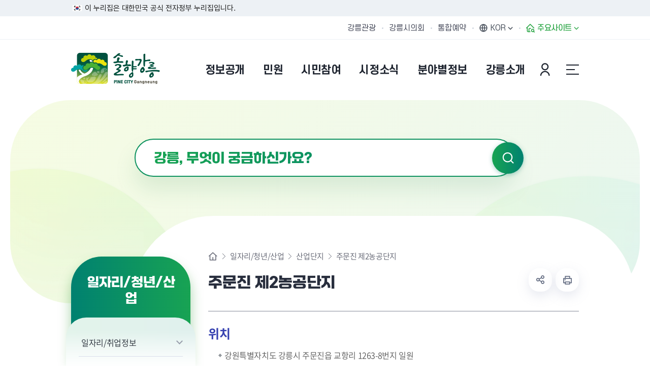

--- FILE ---
content_type: text/html; charset=UTF-8
request_url: https://gn.go.kr/www/contents.do?key=1188
body_size: 218041
content:














<!DOCTYPE html>
<html lang="ko">
<head>
	<meta charset="utf-8" />
	<meta http-equiv="X-UA-Compatible" content="IE=Edge" />
	<meta name="viewport" content="width=device-width, height=device-height, initial-scale=1.0, maximum-scale=2.0, minimum-scale=1.0, user-scalable=yes" />
	<meta name="keywords" content="강릉, 강릉시청, 동계올림픽, 평창동계올림픽, 빙상도시강릉, 솔향강릉, 공개개방, 전자민원, 시민참여, 분야별정보, 강릉소개" />
	<meta name="description" content="솔향강릉 - 솔내음 가득한 제일강릉 입니다. 공개개방, 전자민원, 시민참여, 분야별정보, 강릉소개 등 다양한 정보를 제공합니다." />
	<link rel="stylesheet" type="text/css" href="/site/www/css/font.css" />
	<link rel="stylesheet" href="/site/www_2025/css/sub.css?ver=250829">
	<script src="/common_2020/js/jquery-1.12.4.min.js"></script>
	<script src="/common_2020/js/jquery.easing.1.3.js"></script>
	<script src="/common/js/calendar.js"></script>
	<script src="/site/www/js/plugins.js"></script>
	<script src="/site/www/js/layout.js"></script>
	<script src="/site/www_2025/js/common.js"></script>
	<script src="/site/www_2025/js/sub.js"></script>
	<title>주문진 제2농공단지 - 강릉시청</title>
</head>
<body class="www">


<div id="wrapper">

	<div class="top_banner">
		<div class="inner">
			<span class="nuri_text">이 누리집은 대한민국 공식 전자정부 누리집입니다.</span>
		</div>
	</div>

	<header id="header">
		<h1 class="skip">강릉시청</h1>
		<div class="accessibility">
			<a href="#contents">본문 바로가기</a>
		</div>

		<div class="gnb">
			<div class="wrap clearfix">
				<div class="site">
					<ul class="site_list">
						<li class="site_item"><a href="/tour/index.do" target="_blank" rel="noreferrer noopener" title="새창" class="site_anchor">강릉관광</a></li>
						<li class="site_item"><a href="http://www.gncl.go.kr/" target="_blank" rel="noreferrer noopener" title="새창" class="site_anchor">강릉시의회</a></li>
						<li class="site_item"><a href="/yeyak/index.do" target="_blank" rel="noreferrer noopener" title="새창" class="site_anchor">통합예약</a></li>

					</ul>
				</div>
				<div class="link">
					<ul class="link_list">
						<li class="link_item language">
							<button class="language_show link_anchor" title="언어 선택 열기"><span>KOR</span></button>
							<div class="language_panel">
								<i class="icon"></i>
								<ul class="language_list">
									<li class="language_item"><a href="/eng/index.do" target="_blank" rel="noreferrer noopener" title="새창" class="language_anchor">English</a></li>
									<li class="language_item"><a href="/chn/index.do" target="_blank" rel="noreferrer noopener" title="새창" class="language_anchor">Chinese</a></li>
									<li class="language_item"><a href="/jpn/index.do" target="_blank" rel="noreferrer noopener" title="새창" class="language_anchor">Japanese</a></li>
									<li class="language_item"><a href="/vie/index.do" target="_blank" rel="noreferrer noopener" title="새창" class="language_anchor">Vietnamese</a></li>
								</ul>
							</div>
						</li>
						<li class="link_item family">
							<button class="family_show link_anchor"><span>주요사이트</span></button>
						</li>
					</ul>
				</div>
			</div>
		</div>



		<div class="group">
			<div class="logo">
				<div class="wrap">
					<a href="./index.do" class="logo_anchor">
						<img src="/site/www_2025/images/common/logo.png" alt="솔향강릉 PINE CITY Gangneung">
					</a>
				</div>
			</div>

			<div class="lnb">
				<div class="search_show">
					<button type="button" class="search_btn">검색창 열기</button>
				</div>
				<div class="menu_show">
					<button type="button" class="menu_btn">주메뉴 열기</button>
				</div>

				<nav class="menu after eachdown">
					<h2 class="skip">주메뉴</h2>

					<div class="menu_header">
						<div class="link">
							<ul class="link_list">
								
									
									
										<li class="link_item"><a href="/loginView.do" class="link_anchor">본인인증</a></li>
									
								
								<li class="link_item language">
									<button class="language_show link_anchor">KOR</button>
									<div class="language_panel">
										<i class="icon"></i>
										<ul class="language_list">
											<li class="language_item"><a href="/eng/index.do" target="_blank" rel="noreferrer noopener" title="새창" class="language_anchor">English</a></li>
											<li class="language_item"><a href="/chn/index.do" target="_blank" rel="noreferrer noopener" title="새창" class="language_anchor">Chinese</a></li>
											<li class="language_item"><a href="/jpn/index.do" target="_blank" rel="noreferrer noopener" title="새창" class="language_anchor">Japanese</a></li>
											<li class="language_item"><a href="/vie/index.do" target="_blank" rel="noreferrer noopener" title="새창" class="language_anchor">Vietnamese</a></li>
										</ul>
									</div>
								</li>
								<li class="link_item family">
									<button type="button" class="link_anchor family_show"><span>주요사이트</span></button>
								</li>
							</ul>
						</div>
						<div class="site">
							<ul class="site_list">
								<li class="site_item"><a href="/tour/index.do" target="_blank" rel="noreferrer noopener" title="새창" class="site_anchor">강릉관광</a></li>
								<li class="site_item"><a href="http://www.gncl.go.kr/" target="_blank" rel="noreferrer noopener" title="새창" class="site_anchor">강릉시의회</a></li>
								<li class="site_item"><a href="/yeyak/index.do" target="_blank" rel="noreferrer noopener" title="새창" class="site_anchor">통합예약</a></li>
							</ul>
						</div>
					</div>
					






<div class="lnb">
	<div class="search_show">
		<button type="button" class="search_btn">검색창 열기</button>
	</div>
	<div class="menu_show">
		<button type="button" class="menu_btn">주메뉴 열기</button>
	</div>

	<nav class="menu after eachdown">
		<h2 class="skip">주메뉴</h2>

		<div class="menu_header">
			<div class="link">
				<ul class="link_list">
					
						
						
							<li class="link_item"><a href="/loginView.do" class="link_anchor">본인인증</a></li>
						
					

					<li class="link_item language">
						<button class="language_show link_anchor">KOR</button>
						<div class="language_panel">
							<i class="icon"></i>
							<ul class="language_list">
								<li class="language_item"><a href="/eng/index.do" target="_blank" rel="noopener noreferrer" title="새창" class="language_anchor">English</a></li>
								<li class="language_item"><a href="/chn/index.do" target="_blank" rel="noopener noreferrer" title="새창" class="language_anchor">Chinese</a></li>
								<li class="language_item"><a href="/jpn/index.do" target="_blank" rel="noopener noreferrer" title="새창" class="language_anchor">Japanese</a></li>
								<li class="language_item"><a href="/vie/index.do" target="_blank" rel="noopener noreferrer" title="새창" class="language_anchor">Vietnamese</a></li>
							</ul>
						</div>
					</li>
					<li class="link_item family">
						<button type="button" class="link_anchor family_show"><span>주요사이트</span></button>
					</li>
				</ul>
			</div>
					</div>

		<div class="wrap">
			<div class="depth depth1"><!-- 차수에 맞는 숫자와 조합하여 클래스를 넣어주세요 (예 : depth#, depth#_#) -->
				<ul class="depth_list depth1_list cut">
						<li class="depth_item depth1_item  n1">
						<a href="/www/contents.do?key=727" class="depth_text depth1_text" target="_self" >
						<span>정보공개</span></a>
							<div class="depth depth2">
								<div class="depth2_content">
									<div class="depth_title depth2_title">
										<div class="depth2_info">
												<span class="depth2_slogan">정보공개</span><!-- 현재 1차메뉴명 -->
												<p class="depth2_subject">강릉시의 행사정보를<br>알려드립니다.</p><!-- 1차 메뉴명마다 다르게 작업되어 있습니다. -->
										</div>
									</div>
									<ul class="depth_list depth2_list cut">
												<li class="depth_item depth2_item ">
												<a href="/www/contents.do?key=727" class="depth_text depth2_text" target="_self" >
												<span>행정정보</span></a>


														<div class="depth depth3">
															<ul class="depth_list depth3_list">
																		<li class="depth_item depth3_item ">
																		<a href="/www/contents.do?key=727" class="depth_text depth3_text" target="_self" >
																		<span>시정구호</span></a>
																		</li>
																		<li class="depth_item depth3_item ">
																		<a href="/www/selectBbsNttList.do?bbsNo=1129&amp;key=5551" class="depth_text depth3_text" target="_self" >
																		<span>시정현황</span></a>
																		</li>
																		<li class="depth_item depth3_item ">
																		<a href="/www/contents.do?key=1066" class="depth_text depth3_text" target="_self" >
																		<span>역점시책</span></a>
																		</li>
																		<li class="depth_item depth3_item ">
																		<a href="/www/selectBbsNttList.do?bbsNo=1309&amp;key=6376" class="depth_text depth3_text" target="_self" >
																		<span>주요업무계획</span></a>
																		</li>
																		<li class="depth_item depth3_item ">
																		<a href="/www/contents.do?key=135" class="depth_text depth3_text" target="_self" >
																		<span>조직운영정보</span></a>
																		</li>
																		<li class="depth_item depth3_item ">
																		<a href="/www/contents.do?key=131" class="depth_text depth3_text" target="_self" >
																		<span>공유재산</span></a>
																		</li>
																		<li class="depth_item depth3_item ">
																		<a href="/www/contents.do?key=5517" class="depth_text depth3_text" target="_self" >
																		<span>시정백서</span></a>
																		</li>
																		<li class="depth_item depth3_item ">
																		<a href="/www/selectBbsNttList.do?bbsNo=5&amp;key=22" class="depth_text depth3_text" target="_self" >
																		<span>공무국외출장보고</span></a>
																		</li>
																		<li class="depth_item depth3_item ">
																		<a href="/www/contents.do?key=155" class="depth_text depth3_text" target="_self" >
																		<span>행정지도</span></a>
																		</li>
																		<li class="depth_item depth3_item ">
																		<a href="https://www.elis.go.kr/locgovalr/locgovSeAlrList?ctpvSggCd=42150" class="depth_text depth3_text" target="_blank" rel="noopener noreferrer" title="새 브라우저가 열립니다">
																		<span>자치법규</span></a>
																		</li>
																		<li class="depth_item depth3_item ">
																		<a href="/www/contents.do?key=2608" class="depth_text depth3_text" target="_self" >
																		<span>영조물배상공제</span></a>
																		</li>
																		<li class="depth_item depth3_item ">
																		<a href="/www/selectBbsNttList.do?bbsNo=1069&amp;key=5508" class="depth_text depth3_text" target="_self" >
																		<span>기관표창 및 수상실적</span></a>
																		</li>
																		<li class="depth_item depth3_item ">
																		<a href="/www/selectBbsNttList.do?bbsNo=1410&amp;key=6712" class="depth_text depth3_text" target="_self" >
																		<span>달라지는 강릉생활</span></a>
																		</li>
															</ul>
														</div>
												</li>
												<li class="depth_item depth2_item ">
												<a href="/www/selectStatsAnlrptWebList.do?key=151" class="depth_text depth2_text" target="_self" >
												<span>통계정보</span></a>


														<div class="depth depth3">
															<ul class="depth_list depth3_list">
																		<li class="depth_item depth3_item ">
																		<a href="/www/selectStatsAnlrptWebList.do?key=151" class="depth_text depth3_text" target="_self" >
																		<span>통계연보</span></a>
																		</li>
																		<li class="depth_item depth3_item ">
																		<a href="/www/selectBbsNttList.do?bbsNo=195&amp;key=1743" class="depth_text depth3_text" target="_self" >
																		<span>주민등록인구현황</span></a>
																		</li>
																		<li class="depth_item depth3_item ">
																		<a href="/www/selectBbsNttList.do?bbsNo=9&amp;key=153" class="depth_text depth3_text" target="_self" >
																		<span>자동차등록현황</span></a>
																		</li>
																		<li class="depth_item depth3_item ">
																		<a href="/www/selectBbsNttList.do?bbsNo=120&amp;key=154" class="depth_text depth3_text" target="_self" >
																		<span>경제통계 통합조사</span></a>
																		</li>
																		<li class="depth_item depth3_item ">
																		<a href="/www/selectBbsNttList.do?bbsNo=397&amp;key=2586" class="depth_text depth3_text" target="_self" >
																		<span>경제지표동향</span></a>
																		</li>
																		<li class="depth_item depth3_item ">
																		<a href="/www/selectBbsNttList.do?bbsNo=121&amp;key=1267" class="depth_text depth3_text" target="_self" >
																		<span>사회조사</span></a>
																		</li>
																		<li class="depth_item depth3_item ">
																		<a href="/www/contents.do?key=6742" class="depth_text depth3_text" target="_self" >
																		<span>통계지리정보서비스</span></a>
																		</li>
															</ul>
														</div>
												</li>
												<li class="depth_item depth2_item ">
												<a href="/www/selectBbsNttList.do?bbsNo=557&amp;key=60" class="depth_text depth2_text" target="_self" >
												<span>재정정보</span></a>


														<div class="depth depth3">
															<ul class="depth_list depth3_list">
																		<li class="depth_item depth3_item ">
																		<a href="/www/selectBbsNttList.do?bbsNo=557&amp;key=60" class="depth_text depth3_text" target="_self" >
																		<span>예산개요</span></a>
																		</li>
																		<li class="depth_item depth3_item ">
																		<a href="/www/contents.do?key=6854" class="depth_text depth3_text" target="_self" >
																		<span>세입세출예산서</span></a>
																		</li>
																		<li class="depth_item depth3_item ">
																		<a href="/www/contents.do?key=6763" class="depth_text depth3_text" target="_self" >
																		<span>세입세출결산서</span></a>
																		</li>
																		<li class="depth_item depth3_item ">
																		<a href="/www/contents.do?key=6856" class="depth_text depth3_text" target="_self" >
																		<span>기금운용계획서</span></a>
																		</li>
																		<li class="depth_item depth3_item ">
																		<a href="/www/selectBbsNttList.do?bbsNo=201&amp;key=122" class="depth_text depth3_text" target="_self" >
																		<span>성인지예산서</span></a>
																		</li>
																		<li class="depth_item depth3_item ">
																		<a href="/www/selectBbsNttList.do?bbsNo=8&amp;key=124" class="depth_text depth3_text" target="_self" >
																		<span>재정공시</span></a>
																		</li>
																		<li class="depth_item depth3_item ">
																		<a href="/www/selectBbsNttList.do?bbsNo=1649&amp;key=6860" class="depth_text depth3_text" target="_self" >
																		<span>보조금</span></a>
																		</li>
															</ul>
														</div>
												</li>
												<li class="depth_item depth2_item ">
												<a href="/www/selectBbsNttList.do?bbsNo=2&amp;key=12" class="depth_text depth2_text" target="_self" >
												<span>청렴강릉</span></a>


														<div class="depth depth3">
															<ul class="depth_list depth3_list">
																		<li class="depth_item depth3_item ">
																		<a href="/www/selectBbsNttList.do?bbsNo=2&amp;key=12" class="depth_text depth3_text" target="_self" >
																		<span>감사결과 공개</span></a>
																		</li>
																		<li class="depth_item depth3_item ">
																		<a href="/www/selectBbsNttList.do?bbsNo=124&amp;key=1421" class="depth_text depth3_text" target="_self" >
																		<span>청렴/감사행정 안내</span></a>
																		</li>
																		<li class="depth_item depth3_item ">
																		<a href="/www/selectBbsNttList.do?bbsNo=125&amp;key=1422" class="depth_text depth3_text" target="_self" >
																		<span>부패행위 현황 공개</span></a>
																		</li>
																		<li class="depth_item depth3_item ">
																		<a href="/www/selectBbsNttList.do?bbsNo=1411&amp;key=6705" class="depth_text depth3_text" target="_self" >
																		<span>소송 운영 현황</span></a>
																		</li>
															</ul>
														</div>
												</li>
												<li class="depth_item depth2_item ">
												<a href="/www/contents.do?key=6" class="depth_text depth2_text" target="_self" >
												<span>정보공개</span></a>


														<div class="depth depth3">
															<ul class="depth_list depth3_list">
																		<li class="depth_item depth3_item ">
																		<a href="/www/contents.do?key=6" class="depth_text depth3_text" target="_self" >
																		<span>정보공개제도 안내</span></a>
																		</li>
																		<li class="depth_item depth3_item ">
																		<a href="https://www.open.go.kr/" class="depth_text depth3_text" target="_blank" rel="noopener noreferrer" title="새 브라우저가 열립니다">
																		<span>정보공개청구</span></a>
																		</li>
																		<li class="depth_item depth3_item ">
																		<a href="https://www.open.go.kr/othicInfo/infoList/infoList.do" class="depth_text depth3_text" target="_blank" rel="noopener noreferrer" title="새 브라우저가 열립니다">
																		<span>원문정보공개</span></a>
																		</li>
																		<li class="depth_item depth3_item ">
																		<a href="/www/contents.do?key=8" class="depth_text depth3_text" target="_self" >
																		<span>비공개대상 정보기준</span></a>
																		</li>
																		<li class="depth_item depth3_item ">
																		<a href="/www/contents.do?key=1112" class="depth_text depth3_text" target="_self" >
																		<span>지방공기업</span></a>
																		</li>
																		<li class="depth_item depth3_item ">
																		<a href="/www/selectBbsNttList.do?bbsNo=949&amp;key=4950" class="depth_text depth3_text" target="_self" >
																		<span>개인정보 목적외 이용 및 제3자 제공</span></a>
																		</li>
															</ul>
														</div>
												</li>
												<li class="depth_item depth2_item ">
												<a href="/www/selectBefeatPublictWebList.do?key=15" class="depth_text depth2_text" target="_self" >
												<span>사전정보공표</span></a>


														<div class="depth depth3">
															<ul class="depth_list depth3_list">
																		<li class="depth_item depth3_item ">
																		<a href="/www/selectBefeatPublictWebList.do?key=15" class="depth_text depth3_text" target="_self" >
																		<span>사전정보공표 현황</span></a>
																		</li>
																		<li class="depth_item depth3_item ">
																		<a href="/www/selectBbsNttList.do?bbsNo=4&amp;key=20" class="depth_text depth3_text" target="_self" >
																		<span>업무추진비</span></a>
																		</li>
																		<li class="depth_item depth3_item ">
																		<a href="/www/contents.do?key=2023" class="depth_text depth3_text" target="_self" >
																		<span>정책실명제</span></a>
																		</li>
																		<li class="depth_item depth3_item ">
																		<a href="https://eminwon.gangneung.go.kr/emwp/gov/mogaha/ntis/web/caf/mwwd/action/CafMwWdOpenAction.do?method=selectListAdmm&amp;menu_id=CAFOPNWebAdmmOpenL&amp;jndinm=CafMwWdOpenEJB&amp;methodnm=selectListAdmm&amp;context=NTIS" class="depth_text depth3_text" target="_blank" rel="noopener noreferrer" title="새 브라우저가 열립니다">
																		<span>행정처분공개</span></a>
																		</li>
																		<li class="depth_item depth3_item ">
																		<a href="/www/selectBbsNttList.do?bbsNo=1289&amp;key=6356" class="depth_text depth3_text" target="_self" >
																		<span>위원회</span></a>
																		</li>
															</ul>
														</div>
												</li>
												<li class="depth_item depth2_item ">
												<a href="http://www.gn.go.kr/gyeyak/" class="depth_text depth2_text" target="_blank" rel="noopener noreferrer" title="새 브라우저가 열립니다">
												<span>계약/입찰정보</span></a>


												</li>
												<li class="depth_item depth2_item ">
												<a href="/www/contents.do?key=4829" class="depth_text depth2_text" target="_self" >
												<span>공공데이터개방</span></a>


														<div class="depth depth3">
															<ul class="depth_list depth3_list">
																		<li class="depth_item depth3_item ">
																		<a href="/www/contents.do?key=4829" class="depth_text depth3_text" target="_self" >
																		<span>공공데이터개방</span></a>
																		</li>
																		<li class="depth_item depth3_item ">
																		<a href="/www/selectBbsNttList.do?bbsNo=853&amp;key=4830" class="depth_text depth3_text" target="_self" >
																		<span>수요조사</span></a>
																		</li>
															</ul>
														</div>
												</li>
									</ul>
								</div>
							</div>
						</li>
						<li class="depth_item depth1_item  n2">
						<a href="/www/contents.do?key=2830" class="depth_text depth1_text" target="_self" >
						<span>민원</span></a>
							<div class="depth depth2">
								<div class="depth2_content">
									<div class="depth_title depth2_title">
										<div class="depth2_info">
												<span class="depth2_slogan">민원</span><!-- 현재 1차메뉴명 -->
												<p class="depth2_subject">강릉시 민원 절차 및 정보를<br> 안내해드립니다.</p><!-- 1차 메뉴명마다 다르게 작업되어 있습니다. -->
										</div>
									</div>
									<ul class="depth_list depth2_list cut">
												<li class="depth_item depth2_item ">
												<a href="/www/contents.do?key=2830" class="depth_text depth2_text" target="_self" >
												<span>강릉시에 바란다</span></a>


														<div class="depth depth3">
															<ul class="depth_list depth3_list">
																		<li class="depth_item depth3_item ">
																		<a href="/www/contents.do?key=2830" class="depth_text depth3_text" target="_self" >
																		<span>민원신청</span></a>
																		</li>
																		<li class="depth_item depth3_item ">
																		<a href="/www/contents.do?key=1808" class="depth_text depth3_text" target="_self" >
																		<span>공개민원</span></a>
																		</li>
																		<li class="depth_item depth3_item ">
																		<a href="/www/contents.do?key=1809" class="depth_text depth3_text" target="_self" >
																		<span>나의민원보기</span></a>
																		</li>
															</ul>
														</div>
												</li>
												<li class="depth_item depth2_item ">
												<a href="/www/contents.do?key=1121" class="depth_text depth2_text" target="_self" >
												<span>민원안내</span></a>


														<div class="depth depth3">
															<ul class="depth_list depth3_list">
																		<li class="depth_item depth3_item ">
																		<a href="/www/contents.do?key=1121" class="depth_text depth3_text" target="_self" >
																		<span>주요민원전화번호</span></a>
																		</li>
																		<li class="depth_item depth3_item ">
																		<a href="/www/contents.do?key=162" class="depth_text depth3_text" target="_self" >
																		<span>시청민원실</span></a>
																		</li>
																		<li class="depth_item depth3_item ">
																		<a href="/www/contents.do?key=167" class="depth_text depth3_text" target="_self" >
																		<span>강릉시 민원콜센터</span></a>
																		</li>
																		<li class="depth_item depth3_item ">
																		<a href="https://www.110.go.kr" class="depth_text depth3_text" target="_blank" rel="noopener noreferrer" title="새 브라우저가 열립니다">
																		<span>110국민콜(수어/채팅/문자)</span></a>
																		</li>
																		<li class="depth_item depth3_item ">
																		<a href="/www/contents.do?key=4466" class="depth_text depth3_text" target="_self" >
																		<span>본인서명사실확인서</span></a>
																		</li>
																		<li class="depth_item depth3_item ">
																		<a href="/www/contents.do?key=171" class="depth_text depth3_text" target="_self" >
																		<span>민원후견인제</span></a>
																		</li>
																		<li class="depth_item depth3_item ">
																		<a href="/www/contents.do?key=172" class="depth_text depth3_text" target="_self" >
																		<span>민원1회 방문처리제</span></a>
																		</li>
																		<li class="depth_item depth3_item ">
																		<a href="/www/contents.do?key=173" class="depth_text depth3_text" target="_self" >
																		<span>사전심사청구제</span></a>
																		</li>
																		<li class="depth_item depth3_item ">
																		<a href="https://docu.gdoc.go.kr/index.do" class="depth_text depth3_text" target="_blank" rel="noopener noreferrer" title="새 브라우저가 열립니다">
																		<span>문서24</span></a>
																		</li>
																		<li class="depth_item depth3_item ">
																		<a href="https://eminwon.gangneung.go.kr/emwp/gov/mogaha/ntis/web/caf/mwwd/action/CafMwWdOpenAction.do?method=selectListMwOpn&amp;menu_id=CAFOPNWebMwOpenL&amp;jndinm=CafMwWdOpenEJB&amp;methodnm=selectListMwOpn&amp;context=NTIS" class="depth_text depth3_text" target="_blank" rel="noopener noreferrer" title="새 브라우저가 열립니다">
																		<span>민원처리공개시스템</span></a>
																		</li>
																		<li class="depth_item depth3_item ">
																		<a href="/www/contents.do?key=157" class="depth_text depth3_text" target="_self" >
																		<span>행정서비스헌장</span></a>
																		</li>
															</ul>
														</div>
												</li>
												<li class="depth_item depth2_item ">
												<a href="/www/contents.do?key=170" class="depth_text depth2_text" target="_self" >
												<span>민원발급</span></a>


														<div class="depth depth3">
															<ul class="depth_list depth3_list">
																		<li class="depth_item depth3_item ">
																		<a href="/www/contents.do?key=170" class="depth_text depth3_text" target="_self" >
																		<span>어디서나 민원발급</span></a>
																		</li>
																		<li class="depth_item depth3_item ">
																		<a href="/www/contents.do?key=2910" class="depth_text depth3_text" target="_self" >
																		<span>무인민원발급기</span></a>
																		</li>
																		<li class="depth_item depth3_item ">
																		<a href="/www/contents.do?key=5616" class="depth_text depth3_text" target="_self" >
																		<span>민원 제증명 수수료 면제사항</span></a>
																		</li>
																		<li class="depth_item depth3_item ">
																		<a href="https://www.gov.kr" class="depth_text depth3_text" target="_blank" rel="noopener noreferrer" title="새 브라우저가 열립니다">
																		<span>인터넷민원발급(정부24)</span></a>
																		</li>
																		<li class="depth_item depth3_item ">
																		<a href="http://efamily.scourt.go.kr" class="depth_text depth3_text" target="_blank" rel="noopener noreferrer" title="새 브라우저가 열립니다">
																		<span>가족관계민원발급(인터넷)</span></a>
																		</li>
															</ul>
														</div>
												</li>
												<li class="depth_item depth2_item ">
												<a href="/www/selectCvplMnlFormatWebList.do?key=166" class="depth_text depth2_text" target="_self" >
												<span>민원편람/서식</span></a>


												</li>
												<li class="depth_item depth2_item ">
												<a href="/www/contents.do?key=4834" class="depth_text depth2_text" target="_self" >
												<span>분야별민원</span></a>


														<div class="depth depth3">
															<ul class="depth_list depth3_list">
																		<li class="depth_item depth3_item ">
																		<a href="/www/contents.do?key=4834" class="depth_text depth3_text" target="_self" >
																		<span>분야별민원 한눈에 보기</span></a>
																		</li>
																		<li class="depth_item depth3_item ">
																		<a href="/www/contents.do?key=187" class="depth_text depth3_text" target="_self" >
																		<span>여권민원</span></a>
																		</li>
																		<li class="depth_item depth3_item ">
																		<a href="https://www.gn.go.kr/www/contents.do?key=6340" class="depth_text depth3_text" target="_self" >
																		<span>지방세</span></a>
																		</li>
																		<li class="depth_item depth3_item ">
																		<a href="/www/contents.do?key=1430" class="depth_text depth3_text" target="_self" >
																		<span>토지/부동산</span></a>
																		</li>
																		<li class="depth_item depth3_item ">
																		<a href="/www/selectBbsNttList.do?bbsNo=123&amp;key=526" class="depth_text depth3_text" target="_self" >
																		<span>건축</span></a>
																		</li>
																		<li class="depth_item depth3_item ">
																		<a href="/www/contents.do?key=212" class="depth_text depth3_text" target="_self" >
																		<span>자동차</span></a>
																		</li>
																		<li class="depth_item depth3_item ">
																		<a href="/www/contents.do?key=1713" class="depth_text depth3_text" target="_self" >
																		<span>건설기계</span></a>
																		</li>
																		<li class="depth_item depth3_item ">
																		<a href="contents.do?key=2547" class="depth_text depth3_text" target="_self" >
																		<span>환경</span></a>
																		</li>
																		<li class="depth_item depth3_item ">
																		<a href="https://www.gn.go.kr/waterpay/ncoe/index.do" class="depth_text depth3_text" target="_blank" rel="noopener noreferrer" title="새 브라우저가 열립니다">
																		<span>상하수도요금</span></a>
																		</li>
																		<li class="depth_item depth3_item ">
																		<a href="/www/contents.do?key=5534" class="depth_text depth3_text" target="_self" >
																		<span>교통</span></a>
																		</li>
															</ul>
														</div>
												</li>
									</ul>
								</div>
							</div>
						</li>
						<li class="depth_item depth1_item  n3">
						<a href="/www/contents.do?key=1143" class="depth_text depth1_text" target="_self" >
						<span>시민참여</span></a>
							<div class="depth depth2">
								<div class="depth2_content">
									<div class="depth_title depth2_title">
										<div class="depth2_info">
												<span class="depth2_slogan">시민참여</span><!-- 현재 1차메뉴명 -->
												<p class="depth2_subject">시민의 목소리를 듣고<br>함께 소통합니다.</p><!-- 1차 메뉴명마다 다르게 작업되어 있습니다. -->
										</div>
									</div>
									<ul class="depth_list depth2_list cut">
												<li class="depth_item depth2_item ">
												<a href="/www/contents.do?key=1143" class="depth_text depth2_text" target="_self" >
												<span>시민제안</span></a>


														<div class="depth depth3">
															<ul class="depth_list depth3_list">
																		<li class="depth_item depth3_item ">
																		<a href="/www/contents.do?key=1143" class="depth_text depth3_text" target="_self" >
																		<span>제안안내</span></a>
																		</li>
																		<li class="depth_item depth3_item ">
																		<a href="/www/contents.do?key=289" class="depth_text depth3_text" target="_self" >
																		<span>제안하기</span></a>
																		</li>
																		<li class="depth_item depth3_item ">
																		<a href="/www/contents.do?key=1404" class="depth_text depth3_text" target="_self" >
																		<span>공개제안</span></a>
																		</li>
																		<li class="depth_item depth3_item ">
																		<a href="/www/selectBbsNttList.do?bbsNo=1589&amp;key=6850" class="depth_text depth3_text" target="_self" >
																		<span>우수제안</span></a>
																		</li>
																		<li class="depth_item depth3_item ">
																		<a href="/www/contents.do?key=290" class="depth_text depth3_text" target="_self" >
																		<span>나의제안보기</span></a>
																		</li>
															</ul>
														</div>
												</li>
												<li class="depth_item depth2_item ">
												<a href="/www/contents.do?key=2164" class="depth_text depth2_text" target="_self" >
												<span>주민참여예산</span></a>


														<div class="depth depth3">
															<ul class="depth_list depth3_list">
																		<li class="depth_item depth3_item ">
																		<a href="/www/contents.do?key=2164" class="depth_text depth3_text" target="_self" >
																		<span>주민참여예산제 안내</span></a>
																		</li>
																		<li class="depth_item depth3_item ">
																		<a href="/www/contents.do?key=2851" class="depth_text depth3_text" target="_self" >
																		<span>제안사업 공모</span></a>
																		</li>
																		<li class="depth_item depth3_item ">
																		<a href="/www/selectBbsNttList.do?bbsNo=302&amp;key=2166" class="depth_text depth3_text" target="_self" >
																		<span>알림마당</span></a>
																		</li>
															</ul>
														</div>
												</li>
												<li class="depth_item depth2_item ">
												<a href="/www/contents.do?key=2611" class="depth_text depth2_text" target="_self" >
												<span>규제개혁</span></a>


														<div class="depth depth3">
															<ul class="depth_list depth3_list">
																		<li class="depth_item depth3_item ">
																		<a href="/www/contents.do?key=2611" class="depth_text depth3_text" target="_self" >
																		<span>규제개혁안내</span></a>
																		</li>
																		<li class="depth_item depth3_item ">
																		<a href="/www/selectBbsNttList.do?bbsNo=1049&amp;key=5499" class="depth_text depth3_text" target="_self" >
																		<span>규제개혁 알림마당</span></a>
																		</li>
																		<li class="depth_item depth3_item ">
																		<a href="/www/contents.do?key=142" class="depth_text depth3_text" target="_self" >
																		<span>행정규제사무목록</span></a>
																		</li>
																		<li class="depth_item depth3_item ">
																		<a href="/www/contents.do?key=4318" class="depth_text depth3_text" target="_self" >
																		<span>규제입증요청제</span></a>
																		</li>
																		<li class="depth_item depth3_item ">
																		<a href="https://www.sinmungo.go.kr/" class="depth_text depth3_text" target="_blank" rel="noopener noreferrer" title="새 브라우저가 열립니다">
																		<span>규제신문고</span></a>
																		</li>
															</ul>
														</div>
												</li>
												<li class="depth_item depth2_item ">
												<a href="/www/contents.do?key=310" class="depth_text depth2_text" target="_self" >
												<span>신고센터</span></a>


														<div class="depth depth3">
															<ul class="depth_list depth3_list">
																		<li class="depth_item depth3_item ">
																		<a href="/www/contents.do?key=310" class="depth_text depth3_text" target="_self" >
																		<span>공직부조리신고</span></a>
																		</li>
																		<li class="depth_item depth3_item ">
																		<a href="https://www.clean.go.kr" class="depth_text depth3_text" target="_blank" rel="noopener noreferrer" title="새 브라우저가 열립니다">
																		<span>부패공익신고</span></a>
																		</li>
																		<li class="depth_item depth3_item ">
																		<a href="/www/contents.do?key=292" class="depth_text depth3_text" target="_self" >
																		<span>예산낭비신고센터</span></a>
																		</li>
																		<li class="depth_item depth3_item ">
																		<a href="https://www.safetyreport.go.kr" class="depth_text depth3_text" target="_blank" rel="noopener noreferrer" title="새 브라우저가 열립니다">
																		<span>안전신문고</span></a>
																		</li>
																		<li class="depth_item depth3_item ">
																		<a href="https://www.mois.go.kr/frt/sub/a03/pcadMain/screen.do" class="depth_text depth3_text" target="_blank" rel="noopener noreferrer" title="새 브라우저가 열립니다">
																		<span>공직자비리 익명신고</span></a>
																		</li>
																		<li class="depth_item depth3_item ">
																		<a href="https://www.budongsan24.kr" class="depth_text depth3_text" target="_blank" rel="noopener noreferrer" title="새 브라우저가 열립니다">
																		<span>부동산 불법행위 통합 신고센터</span></a>
																		</li>
																		<li class="depth_item depth3_item ">
																		<a href="/www/contents.do?key=6410" class="depth_text depth3_text" target="_self" >
																		<span>감사반장에게 바란다</span></a>
																		</li>
															</ul>
														</div>
												</li>
												<li class="depth_item depth2_item ">
												<a href="/www/contents.do?key=2871" class="depth_text depth2_text" target="_self" >
												<span>시정모니터단</span></a>


												</li>
												<li class="depth_item depth2_item ">
												<a href="/www/selectQestnarWebList.do?key=318&amp;qestnarGroupNo=41" class="depth_text depth2_text" target="_self" >
												<span>설문조사</span></a>


														<div class="depth depth3">
															<ul class="depth_list depth3_list">
																		<li class="depth_item depth3_item ">
																		<a href="/www/selectQestnarWebList.do?key=3066&amp;qestnarGroupNo=41" class="depth_text depth3_text" target="_self" >
																		<span>설문조사</span></a>
																		</li>
																		<li class="depth_item depth3_item ">
																		<a href="/www/selectQestnarWebList.do?key=3067&amp;qestnarGroupNo=162" class="depth_text depth3_text" target="_self" >
																		<span>만족도 설문조사</span></a>
																		</li>
															</ul>
														</div>
												</li>
												<li class="depth_item depth2_item ">
												<a href="/www/contents.do?key=3094" class="depth_text depth2_text" target="_self" >
												<span>적극행정</span></a>


														<div class="depth depth3">
															<ul class="depth_list depth3_list">
																		<li class="depth_item depth3_item ">
																		<a href="/www/contents.do?key=3094" class="depth_text depth3_text" target="_self" >
																		<span>적극행정이란</span></a>
																		</li>
																		<li class="depth_item depth3_item ">
																		<a href="/www/selectBbsNttList.do?bbsNo=617&amp;key=3204" class="depth_text depth3_text" target="_self" >
																		<span>적극행정 우수사례</span></a>
																		</li>
																		<li class="depth_item depth3_item ">
																		<a href="/www/contents.do?key=3256" class="depth_text depth3_text" target="_self" >
																		<span>적극행정 추천하기</span></a>
																		</li>
															</ul>
														</div>
												</li>
												<li class="depth_item depth2_item ">
												<a href="/www/contents.do?key=405" class="depth_text depth2_text" target="_self" >
												<span>자원봉사</span></a>


												</li>
												<li class="depth_item depth2_item ">
												<a href="/www/selectBbsNttList.do?bbsNo=33&amp;key=321" class="depth_text depth2_text" target="_self" >
												<span>칭찬합시다</span></a>


												</li>
												<li class="depth_item depth2_item ">
												<a href="/www/selectBbsNttList.do?bbsNo=34&amp;key=322" class="depth_text depth2_text" target="_self" >
												<span>자유게시판</span></a>


												</li>
									</ul>
								</div>
							</div>
						</li>
						<li class="depth_item depth1_item  n4">
						<a href="/www/selectBbsNttList.do?bbsNo=12&amp;key=258" class="depth_text depth1_text" target="_self" >
						<span>시정소식</span></a>
							<div class="depth depth2">
								<div class="depth2_content">
									<div class="depth_title depth2_title">
										<div class="depth2_info">
												<span class="depth2_slogan">시정소식</span><!-- 현재 1차메뉴명 -->
												<p class="depth2_subject">강릉시의 최신 정보와<br>소식을 전해드립니다.</p><!-- 1차 메뉴명마다 다르게 작업되어 있습니다. -->
										</div>
									</div>
									<ul class="depth_list depth2_list cut">
												<li class="depth_item depth2_item ">
												<a href="/www/selectBbsNttList.do?bbsNo=12&amp;key=258" class="depth_text depth2_text" target="_self" >
												<span>알림/소식</span></a>


														<div class="depth depth3">
															<ul class="depth_list depth3_list">
																		<li class="depth_item depth3_item ">
																		<a href="/www/selectBbsNttList.do?bbsNo=12&amp;key=258" class="depth_text depth3_text" target="_self" >
																		<span>공지사항</span></a>
																		</li>
																		<li class="depth_item depth3_item ">
																		<a href="/www/selectBbsNttList.do?bbsNo=13&amp;key=259" class="depth_text depth3_text" target="_self" >
																		<span>읍면동 소식</span></a>
																		</li>
																		<li class="depth_item depth3_item ">
																		<a href="/www/selectBbsNttList.do?bbsNo=18&amp;key=267" class="depth_text depth3_text" target="_self" >
																		<span>타기관 소식</span></a>
																		</li>
																		<li class="depth_item depth3_item ">
																		<a href="/www/selectBbsNttList.do?bbsNo=16&amp;key=265" class="depth_text depth3_text" target="_self" >
																		<span>인사정보</span></a>
																		</li>
															</ul>
														</div>
												</li>
												<li class="depth_item depth2_item ">
												<a href="/www/selectGosiNttList.do?key=263&amp;searchGosiSe=01,04,06" class="depth_text depth2_text" target="_self" >
												<span>공고/고시</span></a>


														<div class="depth depth3">
															<ul class="depth_list depth3_list">
																		<li class="depth_item depth3_item ">
																		<a href="/www/selectGosiNttList.do?key=263&amp;searchGosiSe=01,04,06" class="depth_text depth3_text" target="_self" >
																		<span>일반공고·고시</span></a>
																		</li>
																		<li class="depth_item depth3_item ">
																		<a href="https://www.gn.go.kr/gyeyak/" class="depth_text depth3_text" target="_blank" rel="noopener noreferrer" title="새 브라우저가 열립니다">
																		<span>입찰공고</span></a>
																		</li>
																		<li class="depth_item depth3_item ">
																		<a href="/www/selectGosiNttList.do?key=261&amp;searchGosiSe=03" class="depth_text depth3_text" target="_self" >
																		<span>입법예고</span></a>
																		</li>
																		<li class="depth_item depth3_item ">
																		<a href="/www/selectBbsNttList.do?bbsNo=15&amp;key=264" class="depth_text depth3_text" target="_self" >
																		<span>분묘개장 공고</span></a>
																		</li>
															</ul>
														</div>
												</li>
												<li class="depth_item depth2_item ">
												<a href="/www/selectBbsNttList.do?bbsNo=128&amp;key=4444" class="depth_text depth2_text" target="_self" >
												<span>취업정보</span></a>


														<div class="depth depth3">
															<ul class="depth_list depth3_list">
																		<li class="depth_item depth3_item ">
																		<a href="/www/selectBbsNttList.do?bbsNo=128&amp;key=4444" class="depth_text depth3_text" target="_self" >
																		<span>채용정보</span></a>
																		</li>
																		<li class="depth_item depth3_item ">
																		<a href="/www/selectBbsNttList.do?bbsNo=32&amp;key=4445" class="depth_text depth3_text" target="_self" >
																		<span>구인정보</span></a>
																		</li>
																		<li class="depth_item depth3_item ">
																		<a href="https://gangwon.work.go.kr/gangneung/main.do" class="depth_text depth3_text" target="_blank" rel="noopener noreferrer" title="새 브라우저가 열립니다">
																		<span>강릉시 일자리지원센터</span></a>
																		</li>
															</ul>
														</div>
												</li>
												<li class="depth_item depth2_item ">
												<a href="/www/selectBbsNttList.do?bbsNo=40&amp;key=1149" class="depth_text depth2_text" target="_self" >
												<span>교육·강좌</span></a>


														<div class="depth depth3">
															<ul class="depth_list depth3_list">
																		<li class="depth_item depth3_item ">
																		<a href="/www/selectBbsNttList.do?bbsNo=40&amp;key=1149" class="depth_text depth3_text" target="_self" >
																		<span>강연·강좌</span></a>
																		</li>
																		<li class="depth_item depth3_item ">
																		<a href="/www/selectBbsNttList.do?bbsNo=131&amp;key=3008" class="depth_text depth3_text" target="_self" >
																		<span>주민자치센터 강좌</span></a>
																		</li>
																		<li class="depth_item depth3_item ">
																		<a href="https://www.gn.go.kr/gnlll/index.do" class="depth_text depth3_text" target="_blank" rel="noopener noreferrer" title="새 브라우저가 열립니다">
																		<span>평생학습관</span></a>
																		</li>
																		<li class="depth_item depth3_item ">
																		<a href="https://www.gnslib.or.kr/" class="depth_text depth3_text" target="_blank" rel="noopener noreferrer" title="새 브라우저가 열립니다">
																		<span>시립도서관</span></a>
																		</li>
															</ul>
														</div>
												</li>
												<li class="depth_item depth2_item ">
												<a href="/www/selectBbsNttList.do?bbsNo=23&amp;key=277" class="depth_text depth2_text" target="_self" >
												<span>보도자료</span></a>


														<div class="depth depth3">
															<ul class="depth_list depth3_list">
																		<li class="depth_item depth3_item ">
																		<a href="/www/selectBbsNttList.do?bbsNo=23&amp;key=277" class="depth_text depth3_text" target="_self" >
																		<span>시정보도자료</span></a>
																		</li>
																		<li class="depth_item depth3_item ">
																		<a href="/www/selectBbsNttList.do?bbsNo=24&amp;key=278" class="depth_text depth3_text" target="_self" >
																		<span>보도해명자료</span></a>
																		</li>
															</ul>
														</div>
												</li>
												<li class="depth_item depth2_item ">
												<a href="/www/selectBbsNttList.do?bbsNo=1630&amp;key=6852" class="depth_text depth2_text" target="_self" >
												<span>시정홍보</span></a>


														<div class="depth depth3">
															<ul class="depth_list depth3_list">
																		<li class="depth_item depth3_item ">
																		<a href="/www/selectBbsNttList.do?bbsNo=1630&amp;key=6852" class="depth_text depth3_text" target="_self" >
																		<span>주요뉴스</span></a>
																		</li>
																		<li class="depth_item depth3_item ">
																		<a href="/www/selectBbsNttList.do?bbsNo=809&amp;key=4668" class="depth_text depth3_text" target="_self" >
																		<span>강릉소식지</span></a>
																		</li>
																		<li class="depth_item depth3_item ">
																		<a href="/www/selectSiboWebList.do?key=280" class="depth_text depth3_text" target="_self" >
																		<span>강릉시보</span></a>
																		</li>
																		<li class="depth_item depth3_item ">
																		<a href="/www/selectBbsNttList.do?bbsNo=20&amp;key=272" class="depth_text depth3_text" target="_self" >
																		<span>사진</span></a>
																		</li>
																		<li class="depth_item depth3_item ">
																		<a href="/www/contents.do?key=283" class="depth_text depth3_text" target="_self" >
																		<span>강릉시 SNS</span></a>
																		</li>
															</ul>
														</div>
												</li>
									</ul>
								</div>
							</div>
						</li>
						<li class="depth_item depth1_item  n5">
						<a href="/www/contents.do?key=6704" class="depth_text depth1_text" target="_self" >
						<span>분야별정보</span></a>
							<div class="depth depth2">
								<div class="depth2_content">
									<div class="depth_title depth2_title">
										<div class="depth2_info">
										</div>
									</div>
									<ul class="depth_list depth2_list cut">
												<li class="depth_item depth2_item ">
												<a href="https://www.gn.go.kr/welfare/index.do" class="depth_text depth2_text" target="_blank" rel="noopener noreferrer" title="새 브라우저가 열립니다">
												<span>복지</span></a>

													<div class="depth depth3">
														<ul class="depth_list depth3_list">
														</ul>
													</div>
												</li>
												<li class="depth_item depth2_item ">
												<a href="/www/contents.do?key=6704" class="depth_text depth2_text" target="_self" >
												<span>일자리/청년/산업</span></a>

													<div class="depth depth3">
														<ul class="depth_list depth3_list">
																	<li class="depth_item depth3_item ">
																	<a href="/www/contents.do?key=6704" class="depth_text depth3_text" target="_self" >
																	일자리/취업정보</a>
																		<div class="depth depth4">
																			<ul class="depth_list depth4_list">
																						<li class="depth_item depth4_item">
																							<a href="/www/contents.do?key=6704
																							" class="depth_text
																							depth4_text"
																							target="_self
																							" 
																							>
																							강릉시 일자리종합안내서
																							</a>
																						</li>
																						<li class="depth_item depth4_item">
																							<a href="/www/selectBbsNttList.do?bbsNo=32&amp;key=319
																							" class="depth_text
																							depth4_text"
																							target="_self
																							" 
																							>
																							구인정보
																							</a>
																						</li>
																						<li class="depth_item depth4_item">
																							<a href="/www/contents.do?key=1177
																							" class="depth_text
																							depth4_text"
																							target="_self
																							" 
																							>
																							직접일자리(공공근로 등)
																							</a>
																						</li>
																						<li class="depth_item depth4_item">
																							<a href="http://gangwon.work.go.kr/gangneung/main.do
																							" class="depth_text
																							depth4_text"
																							target="_blank
																							" rel="noopener noreferrer" title="새 브라우저가 열립니다"
																							>
																							강릉시 일자리지원센터
																							</a>
																						</li>
																						<li class="depth_item depth4_item">
																							<a href="http://www.gnwomen.kr
																							" class="depth_text
																							depth4_text"
																							target="_blank
																							" rel="noopener noreferrer" title="새 브라우저가 열립니다"
																							>
																							강릉여성인력개발센터
																							</a>
																						</li>
																						<li class="depth_item depth4_item">
																							<a href="/www/contents.do?key=6378
																							" class="depth_text
																							depth4_text"
																							target="_self
																							" 
																							>
																							일자리기관 모음
																							</a>
																						</li>
																			</ul>
																		</div>
																	</li>
																	<li class="depth_item depth3_item ">
																	<a href="/www/selectBbsNttList.do?bbsNo=1009&amp;key=5304" class="depth_text depth3_text" target="_self" >
																	소상공인 지원</a>
																	</li>
																	<li class="depth_item depth3_item ">
																	<a href="/www/selectBbsNttList.do?bbsNo=36&amp;key=412" class="depth_text depth3_text" target="_self" >
																	생활경제</a>
																		<div class="depth depth4">
																			<ul class="depth_list depth4_list">
																						<li class="depth_item depth4_item">
																							<a href="/www/selectBbsNttList.do?bbsNo=36&amp;key=412
																							" class="depth_text
																							depth4_text"
																							target="_self
																							" 
																							>
																							지역물가정보
																							</a>
																						</li>
																						<li class="depth_item depth4_item">
																							<a href="/www/contents.do?key=416
																							" class="depth_text
																							depth4_text"
																							target="_self
																							" 
																							>
																							착한가격업소
																							</a>
																						</li>
																						<li class="depth_item depth4_item">
																							<a href="http://www.gnns.co.kr
																							" class="depth_text
																							depth4_text"
																							target="_blank
																							" rel="noopener noreferrer" title="새 브라우저가 열립니다"
																							>
																							농산물도매시장
																							</a>
																						</li>
																						<li class="depth_item depth4_item">
																							<a href="/www/contents.do?key=3253
																							" class="depth_text
																							depth4_text"
																							target="_self
																							" 
																							>
																							강릉사랑상품권
																							</a>
																						</li>
																						<li class="depth_item depth4_item">
																							<a href="https://www.ccn.go.kr/index.ccn
																							" class="depth_text
																							depth4_text"
																							target="_blank
																							" rel="noopener noreferrer" title="새 브라우저가 열립니다"
																							>
																							소비자보호
																							</a>
																						</li>
																						<li class="depth_item depth4_item">
																							<a href="/www/contents.do?key=6846
																							" class="depth_text
																							depth4_text"
																							target="_self
																							" 
																							>
																							바가지요금신고
																							</a>
																						</li>
																			</ul>
																		</div>
																	</li>
																	<li class="depth_item depth3_item ">
																	<a href="/www/contents.do?key=568" class="depth_text depth3_text" target="_self" >
																	전통시장</a>
																		<div class="depth depth4">
																			<ul class="depth_list depth4_list">
																						<li class="depth_item depth4_item">
																							<a href="/www/contents.do?key=568
																							" class="depth_text
																							depth4_text"
																							target="_self
																							" 
																							>
																							중앙시장
																							</a>
																						</li>
																						<li class="depth_item depth4_item">
																							<a href="/www/contents.do?key=569
																							" class="depth_text
																							depth4_text"
																							target="_self
																							" 
																							>
																							성남시장
																							</a>
																						</li>
																						<li class="depth_item depth4_item">
																							<a href="/www/contents.do?key=570
																							" class="depth_text
																							depth4_text"
																							target="_self
																							" 
																							>
																							동부시장
																							</a>
																						</li>
																						<li class="depth_item depth4_item">
																							<a href="/www/contents.do?key=571
																							" class="depth_text
																							depth4_text"
																							target="_self
																							" 
																							>
																							서부시장
																							</a>
																						</li>
																						<li class="depth_item depth4_item">
																							<a href="/www/contents.do?key=573
																							" class="depth_text
																							depth4_text"
																							target="_self
																							" 
																							>
																							주문진수산시장
																							</a>
																						</li>
																						<li class="depth_item depth4_item">
																							<a href="/www/contents.do?key=574
																							" class="depth_text
																							depth4_text"
																							target="_self
																							" 
																							>
																							주문진종합시장
																							</a>
																						</li>
																						<li class="depth_item depth4_item">
																							<a href="/www/contents.do?key=575
																							" class="depth_text
																							depth4_text"
																							target="_self
																							" 
																							>
																							주문진건어물시장
																							</a>
																						</li>
																						<li class="depth_item depth4_item">
																							<a href="/www/contents.do?key=4546
																							" class="depth_text
																							depth4_text"
																							target="_self
																							" 
																							>
																							주문진좌판풍물시장
																							</a>
																						</li>
																						<li class="depth_item depth4_item">
																							<a href="/www/contents.do?key=577
																							" class="depth_text
																							depth4_text"
																							target="_self
																							" 
																							>
																							전통시장상품권
																							</a>
																						</li>
																			</ul>
																		</div>
																	</li>
																	<li class="depth_item depth3_item ">
																	<a href="/www/contents.do?key=6842" class="depth_text depth3_text" target="_self" >
																	골목형상점가 현황</a>
																	</li>
																	<li class="depth_item depth3_item ">
																	<a href="/www/contents.do?key=1698" class="depth_text depth3_text" target="_self" >
																	사회적기업 지원</a>
																		<div class="depth depth4">
																			<ul class="depth_list depth4_list">
																						<li class="depth_item depth4_item">
																							<a href="/www/contents.do?key=1698
																							" class="depth_text
																							depth4_text"
																							target="_self
																							" 
																							>
																							예비사회적기업 지정
																							</a>
																						</li>
																						<li class="depth_item depth4_item">
																							<a href="/www/contents.do?key=1699
																							" class="depth_text
																							depth4_text"
																							target="_self
																							" 
																							>
																							일자리 창출사업
																							</a>
																						</li>
																						<li class="depth_item depth4_item">
																							<a href="/www/contents.do?key=1703
																							" class="depth_text
																							depth4_text"
																							target="_self
																							" 
																							>
																							전문인력 지원사업
																							</a>
																						</li>
																						<li class="depth_item depth4_item">
																							<a href="/www/contents.do?key=1700
																							" class="depth_text
																							depth4_text"
																							target="_self
																							" 
																							>
																							사회보험료 지원사업
																							</a>
																						</li>
																						<li class="depth_item depth4_item">
																							<a href="/www/contents.do?key=1701
																							" class="depth_text
																							depth4_text"
																							target="_self
																							" 
																							>
																							사업개발비 지원사업
																							</a>
																						</li>
																						<li class="depth_item depth4_item">
																							<a href="/www/contents.do?key=1702
																							" class="depth_text
																							depth4_text"
																							target="_self
																							" 
																							>
																							시설비 지원사업
																							</a>
																						</li>
																			</ul>
																		</div>
																	</li>
																	<li class="depth_item depth3_item ">
																	<a href="https://www.gn.go.kr/welfare/contents.do?key=6645" class="depth_text depth3_text" target="_blank" rel="noopener noreferrer" title="새 브라우저가 열립니다">
																	청년정책</a>
																	</li>
																	<li class="depth_item depth3_item ">
																	<a href="/www/contents.do?key=1632" class="depth_text depth3_text" target="_self" >
																	중소기업 지원</a>
																		<div class="depth depth4">
																			<ul class="depth_list depth4_list">
																						<li class="depth_item depth4_item">
																							<a href="/www/contents.do?key=1632
																							" class="depth_text
																							depth4_text"
																							target="_self
																							" 
																							>
																							박람(전시)회 참가지원
																							</a>
																						</li>
																						<li class="depth_item depth4_item">
																							<a href="/www/contents.do?key=1631
																							" class="depth_text
																							depth4_text"
																							target="_self
																							" 
																							>
																							디자인개발지원
																							</a>
																						</li>
																						<li class="depth_item depth4_item">
																							<a href="/www/contents.do?key=1426
																							" class="depth_text
																							depth4_text"
																							target="_self
																							" 
																							>
																							기업경영정책자금
																							</a>
																						</li>
																						<li class="depth_item depth4_item">
																							<a href="/www/contents.do?key=1696
																							" class="depth_text
																							depth4_text"
																							target="_self
																							" 
																							>
																							청·장년 일자리 지원
																							</a>
																						</li>
																			</ul>
																		</div>
																	</li>
																	<li class="depth_item depth3_item ">
																	<a href="/www/contents.do?key=1271" class="depth_text depth3_text" target="_self" >
																	투자유치</a>
																		<div class="depth depth4">
																			<ul class="depth_list depth4_list">
																						<li class="depth_item depth4_item">
																							<a href="/www/contents.do?key=1271
																							" class="depth_text
																							depth4_text"
																							target="_self
																							" 
																							>
																							투자보조금지원
																							</a>
																						</li>
																						<li class="depth_item depth4_item">
																							<a href="/www/contents.do?key=1449
																							" class="depth_text
																							depth4_text"
																							target="_self
																							" 
																							>
																							세제혜택
																							</a>
																						</li>
																			</ul>
																		</div>
																	</li>
																	<li class="depth_item depth3_item ">
																	<a href="/www/contents.do?key=1273" class="depth_text depth3_text" target="_self" >
																	지식산업</a>
																		<div class="depth depth4">
																			<ul class="depth_list depth4_list">
																						<li class="depth_item depth4_item">
																							<a href="/www/contents.do?key=1273
																							" class="depth_text
																							depth4_text"
																							target="_self
																							" 
																							>
																							해양바이오산업
																							</a>
																						</li>
																						<li class="depth_item depth4_item">
																							<a href="/www/contents.do?key=1274
																							" class="depth_text
																							depth4_text"
																							target="_self
																							" 
																							>
																							세라믹신소재산업
																							</a>
																						</li>
																						<li class="depth_item depth4_item">
																							<a href="/www/contents.do?key=1277
																							" class="depth_text
																							depth4_text"
																							target="_self
																							" 
																							>
																							정보문화사업
																							</a>
																						</li>
																						<li class="depth_item depth4_item">
																							<a href="http://gn.kist.re.kr
																							" class="depth_text
																							depth4_text"
																							target="_blank
																							" rel="noopener noreferrer" title="새 브라우저가 열립니다"
																							>
																							천연물산업
																							</a>
																						</li>
																						<li class="depth_item depth4_item">
																							<a href="http://www.gwtp.or.kr/
																							" class="depth_text
																							depth4_text"
																							target="_blank
																							" rel="noopener noreferrer" title="새 브라우저가 열립니다"
																							>
																							강원테크노파크사업
																							</a>
																						</li>
																						<li class="depth_item depth4_item">
																							<a href="/www/contents.do?key=1446
																							" class="depth_text
																							depth4_text"
																							target="_self
																							" 
																							>
																							산학협력
																							</a>
																						</li>
																			</ul>
																		</div>
																	</li>
																	<li class="depth_item depth3_item ">
																	<a href="/www/contents.do?key=1189" class="depth_text depth3_text" target="_self" >
																	산업단지</a>
																		<div class="depth depth4">
																			<ul class="depth_list depth4_list">
																						<li class="depth_item depth4_item">
																							<a href="/www/contents.do?key=1189
																							" class="depth_text
																							depth4_text"
																							target="_self
																							" 
																							>
																							강릉과학산업단지
																							</a>
																						</li>
																						<li class="depth_item depth4_item">
																							<a href="/www/contents.do?key=1187
																							" class="depth_text
																							depth4_text"
																							target="_self
																							" 
																							>
																							주문진 농공단지
																							</a>
																						</li>
																						<li class="depth_item depth4_item">
																							<a href="/www/contents.do?key=1188
																							" class="depth_text
																							depth4_text"
																							target="_self
																							" 
																							>
																							주문진 제2농공단지
																							</a>
																						</li>
																						<li class="depth_item depth4_item">
																							<a href="/www/contents.do?key=1633
																							" class="depth_text
																							depth4_text"
																							target="_self
																							" 
																							>
																							강릉중소지방산업단지
																							</a>
																						</li>
																			</ul>
																		</div>
																	</li>
														</ul>
													</div>
												</li>
												<li class="depth_item depth2_item ">
												<a href="./sub.do?key=440" class="depth_text depth2_text" target="_self" >
												<span>교육</span></a>

													<div class="depth depth3">
														<ul class="depth_list depth3_list">
																	<li class="depth_item depth3_item ">
																	<a href="/www/contents.do?key=4586" class="depth_text depth3_text" target="_self" >
																	시민정보화교육</a>
																		<div class="depth depth4">
																			<ul class="depth_list depth4_list">
																						<li class="depth_item depth4_item">
																							<a href="/www/contents.do?key=4586
																							" class="depth_text
																							depth4_text"
																							target="_self
																							" 
																							>
																							교육안내
																							</a>
																						</li>
																						<li class="depth_item depth4_item">
																							<a href="https://www.gn.go.kr/yeyak/selectUnityProgrmWebList.do?insttTy=URINTY01&amp;key=5411&amp;searchInsttNo=15&amp;searchProgrmSe=&amp;searchTrget=&amp;searchChrge=&amp;searchOperSttus=&amp;searchKrwd=
																							" class="depth_text
																							depth4_text"
																							target="_self
																							" 
																							>
																							교육신청
																							</a>
																						</li>
																			</ul>
																		</div>
																	</li>
																	<li class="depth_item depth3_item ">
																	<a href="/www/selectBbsNttList.do?bbsNo=131&amp;key=450" class="depth_text depth3_text" target="_self" >
																	주민자치센터 강좌</a>
																	</li>
																	<li class="depth_item depth3_item ">
																	<a href="https://www.gn.go.kr/gnlll/index.do" class="depth_text depth3_text" target="_blank" rel="noopener noreferrer" title="새 브라우저가 열립니다">
																	강릉시 평생학습관</a>
																	</li>
																	<li class="depth_item depth3_item ">
																	<a href="/www/contents.do?key=2726" class="depth_text depth3_text" target="_self" >
																	주문진 문화교육센터</a>
																		<div class="depth depth4">
																			<ul class="depth_list depth4_list">
																						<li class="depth_item depth4_item">
																							<a href="/www/contents.do?key=2727
																							" class="depth_text
																							depth4_text"
																							target="_self
																							" 
																							>
																							시설현황
																							</a>
																						</li>
																						<li class="depth_item depth4_item">
																							<a href="/www/contents.do?key=2728
																							" class="depth_text
																							depth4_text"
																							target="_self
																							" 
																							>
																							교육강좌안내
																							</a>
																						</li>
																						<li class="depth_item depth4_item">
																							<a href="/www/contents.do?key=2729
																							" class="depth_text
																							depth4_text"
																							target="_self
																							" 
																							>
																							생활문화공간
																							</a>
																						</li>
																			</ul>
																		</div>
																	</li>
																	<li class="depth_item depth3_item ">
																	<a href="https://www.gnslib.or.kr" class="depth_text depth3_text" target="_blank" rel="noopener noreferrer" title="새 브라우저가 열립니다">
																	강릉시립도서관</a>
																	</li>
																	<li class="depth_item depth3_item ">
																	<a href="./sub.do?key=2365" class="depth_text depth3_text" target="_blank" rel="noopener noreferrer" title="새 브라우저가 열립니다">
																	강릉문화의집</a>
																	</li>
																	<li class="depth_item depth3_item ">
																	<a href="https://www.gn.go.kr/gnyouth/index.do" class="depth_text depth3_text" target="_blank" rel="noopener noreferrer" title="새 브라우저가 열립니다">
																	청소년수련시설</a>
																	</li>
														</ul>
													</div>
												</li>
												<li class="depth_item depth2_item ">
												<a href="./sub.do?key=506" class="depth_text depth2_text" target="_self" >
												<span>도시/건축/건설</span></a>

													<div class="depth depth3">
														<ul class="depth_list depth3_list">
																	<li class="depth_item depth3_item ">
																	<a href="/www/contents.do?key=506" class="depth_text depth3_text" target="_self" >
																	도시계획</a>
																		<div class="depth depth4">
																			<ul class="depth_list depth4_list">
																						<li class="depth_item depth4_item">
																							<a href="/www/contents.do?key=506
																							" class="depth_text
																							depth4_text"
																							target="_self
																							" 
																							>
																							도시기본계획
																							</a>
																						</li>
																						<li class="depth_item depth4_item">
																							<a href="/www/contents.do?key=512
																							" class="depth_text
																							depth4_text"
																							target="_self
																							" 
																							>
																							도시관리계획
																							</a>
																						</li>
																						<li class="depth_item depth4_item">
																							<a href="/www/contents.do?key=513
																							" class="depth_text
																							depth4_text"
																							target="_self
																							" 
																							>
																							도시계획변천사
																							</a>
																						</li>
																						<li class="depth_item depth4_item">
																							<a href="/www/contents.do?key=5271
																							" class="depth_text
																							depth4_text"
																							target="_self
																							" 
																							>
																							공공디자인
																							</a>
																						</li>
																						<li class="depth_item depth4_item">
																							<a href="/www/contents.do?key=5615
																							" class="depth_text
																							depth4_text"
																							target="_self
																							" 
																							>
																							경관계획
																							</a>
																						</li>
																			</ul>
																		</div>
																	</li>
																	<li class="depth_item depth3_item ">
																	<a href="/www/contents.do?key=1737" class="depth_text depth3_text" target="_self" >
																	도시재생</a>
																		<div class="depth depth4">
																			<ul class="depth_list depth4_list">
																						<li class="depth_item depth4_item">
																							<a href="/www/contents.do?key=1737
																							" class="depth_text
																							depth4_text"
																							target="_self
																							" 
																							>
																							도심생활권 활성화
																							</a>
																						</li>
																						<li class="depth_item depth4_item">
																							<a href="/www/contents.do?key=1655
																							" class="depth_text
																							depth4_text"
																							target="_self
																							" 
																							>
																							도시재생대학
																							</a>
																						</li>
																						<li class="depth_item depth4_item">
																							<a href="/www/contents.do?key=1656
																							" class="depth_text
																							depth4_text"
																							target="_self
																							" 
																							>
																							구도심 소규모 도시재생
																							</a>
																						</li>
																						<li class="depth_item depth4_item">
																							<a href="/www/contents.do?key=1658
																							" class="depth_text
																							depth4_text"
																							target="_self
																							" 
																							>
																							새뜰마을 조성
																							</a>
																						</li>
																			</ul>
																		</div>
																	</li>
																	<li class="depth_item depth3_item ">
																	<a href="/www/contents.do?key=1209" class="depth_text depth3_text" target="_self" >
																	건축/주택</a>
																		<div class="depth depth4">
																			<ul class="depth_list depth4_list">
																						<li class="depth_item depth4_item">
																							<a href="/www/contents.do?key=1209
																							" class="depth_text
																							depth4_text"
																							target="_self
																							" 
																							>
																							공동주택
																							</a>
																						</li>
																						<li class="depth_item depth4_item">
																							<a href="/www/contents.do?key=1206
																							" class="depth_text
																							depth4_text"
																							target="_self
																							" 
																							>
																							농어촌주택 개량사업
																							</a>
																						</li>
																						<li class="depth_item depth4_item">
																							<a href="/www/contents.do?key=1207
																							" class="depth_text
																							depth4_text"
																							target="_self
																							" 
																							>
																							빈집정비사업
																							</a>
																						</li>
																						<li class="depth_item depth4_item">
																							<a href="/www/selectBbsNttList.do?bbsNo=162&amp;key=1684
																							" class="depth_text
																							depth4_text"
																							target="_self
																							" 
																							>
																							건축허가 현황
																							</a>
																						</li>
																						<li class="depth_item depth4_item">
																							<a href="/www/contents.do?key=520
																							" class="depth_text
																							depth4_text"
																							target="_self
																							" 
																							>
																							건축사 사무소현황
																							</a>
																						</li>
																						<li class="depth_item depth4_item">
																							<a href="/www/contents.do?key=524
																							" class="depth_text
																							depth4_text"
																							target="_self
																							" 
																							>
																							강릉시 건축위원회
																							</a>
																						</li>
																						<li class="depth_item depth4_item">
																							<a href="/www/selectBbsNttList.do?bbsNo=132&amp;key=530
																							" class="depth_text
																							depth4_text"
																							target="_self
																							" 
																							>
																							건축 갤러리
																							</a>
																						</li>
																			</ul>
																		</div>
																	</li>
																	<li class="depth_item depth3_item ">
																	<a href="/www/contents.do?key=1214" class="depth_text depth3_text" target="_self" >
																	도시숲</a>
																		<div class="depth depth4">
																			<ul class="depth_list depth4_list">
																						<li class="depth_item depth4_item">
																							<a href="/www/contents.do?key=1214
																							" class="depth_text
																							depth4_text"
																							target="_self
																							" 
																							>
																							도심지 녹지조성
																							</a>
																						</li>
																						<li class="depth_item depth4_item">
																							<a href="/www/contents.do?key=1215
																							" class="depth_text
																							depth4_text"
																							target="_self
																							" 
																							>
																							가로수 조형화사업
																							</a>
																						</li>
																						<li class="depth_item depth4_item">
																							<a href="/www/contents.do?key=1216
																							" class="depth_text
																							depth4_text"
																							target="_self
																							" 
																							>
																							도시공원 조성
																							</a>
																						</li>
																						<li class="depth_item depth4_item">
																							<a href="/www/contents.do?key=1462
																							" class="depth_text
																							depth4_text"
																							target="_self
																							" 
																							>
																							월화거리
																							</a>
																						</li>
																						<li class="depth_item depth4_item">
																							<a href="/www/contents.do?key=5618
																							" class="depth_text
																							depth4_text"
																							target="_self
																							" 
																							>
																							공원녹지기본계획
																							</a>
																						</li>
																						<li class="depth_item depth4_item">
																							<a href="/www/contents.do?key=6758
																							" class="depth_text
																							depth4_text"
																							target="_self
																							" 
																							>
																							도시숲등 조성·관리계획
																							</a>
																						</li>
																			</ul>
																		</div>
																	</li>
																	<li class="depth_item depth3_item ">
																	<a href="/www/contents.do?key=1709" class="depth_text depth3_text" target="_self" >
																	건설/도로</a>
																		<div class="depth depth4">
																			<ul class="depth_list depth4_list">
																						<li class="depth_item depth4_item">
																							<a href="/www/contents.do?key=1709
																							" class="depth_text
																							depth4_text"
																							target="_self
																							" 
																							>
																							골재채취허가 안내
																							</a>
																						</li>
																						<li class="depth_item depth4_item">
																							<a href="/www/contents.do?key=1710
																							" class="depth_text
																							depth4_text"
																							target="_self
																							" 
																							>
																							도로점용허가 안내
																							</a>
																						</li>
																						<li class="depth_item depth4_item">
																							<a href="/www/contents.do?key=1735
																							" class="depth_text
																							depth4_text"
																							target="_self
																							" 
																							>
																							하천점용허가 안내
																							</a>
																						</li>
																						<li class="depth_item depth4_item">
																							<a href="/www/contents.do?key=1711
																							" class="depth_text
																							depth4_text"
																							target="_self
																							" 
																							>
																							그린바이크(자전거)
																							</a>
																						</li>
																			</ul>
																		</div>
																	</li>
																	<li class="depth_item depth3_item ">
																	<a href="/www/contents.do?key=4955" class="depth_text depth3_text" target="_self" >
																	스마트도시</a>
																		<div class="depth depth4">
																			<ul class="depth_list depth4_list">
																						<li class="depth_item depth4_item">
																							<a href="/www/contents.do?key=4955
																							" class="depth_text
																							depth4_text"
																							target="_self
																							" 
																							>
																							스마트도시 강릉
																							</a>
																						</li>
																						<li class="depth_item depth4_item">
																							<a href="/www/contents.do?key=4958
																							" class="depth_text
																							depth4_text"
																							target="_self
																							" 
																							>
																							주요 스마트도시 사업
																							</a>
																						</li>
																			</ul>
																		</div>
																	</li>
														</ul>
													</div>
												</li>
												<li class="depth_item depth2_item ">
												<a href="./sub.do?key=1643" class="depth_text depth2_text" target="_self" >
												<span>문화/체육</span></a>

													<div class="depth depth3">
														<ul class="depth_list depth3_list">
																	<li class="depth_item depth3_item ">
																	<a href="http://coffeefestival.net/" class="depth_text depth3_text" target="_self" >
																	문화예술행사</a>
																		<div class="depth depth4">
																			<ul class="depth_list depth4_list">
																						<li class="depth_item depth4_item">
																							<a href="http://coffeefestival.net/
																							" class="depth_text
																							depth4_text"
																							target="_blank
																							" rel="noopener noreferrer" title="새 브라우저가 열립니다"
																							>
																							강릉커피축제
																							</a>
																						</li>
																						<li class="depth_item depth4_item">
																							<a href="http://www.jiff.kr/
																							" class="depth_text
																							depth4_text"
																							target="_blank
																							" rel="noopener noreferrer" title="새 브라우저가 열립니다"
																							>
																							정동진독립영화제
																							</a>
																						</li>
																						<li class="depth_item depth4_item">
																							<a href="/www/contents.do?key=1643
																							" class="depth_text
																							depth4_text"
																							target="_self
																							" 
																							>
																							예술축전
																							</a>
																						</li>
																						<li class="depth_item depth4_item">
																							<a href="/www/contents.do?key=1645
																							" class="depth_text
																							depth4_text"
																							target="_self
																							" 
																							>
																							현대문화전
																							</a>
																						</li>
																						<li class="depth_item depth4_item">
																							<a href="/www/contents.do?key=625
																							" class="depth_text
																							depth4_text"
																							target="_self
																							" 
																							>
																							전통행사
																							</a>
																						</li>
																						<li class="depth_item depth4_item">
																							<a href="/www/contents.do?key=608
																							" class="depth_text
																							depth4_text"
																							target="_self
																							" 
																							>
																							제례
																							</a>
																						</li>
																			</ul>
																		</div>
																	</li>
																	<li class="depth_item depth3_item ">
																	<a href="/www/contents.do?key=758" class="depth_text depth3_text" target="_self" >
																	전통문화</a>
																		<div class="depth depth4">
																			<ul class="depth_list depth4_list">
																						<li class="depth_item depth4_item">
																							<a href="/www/contents.do?key=758
																							" class="depth_text
																							depth4_text"
																							target="_self
																							" 
																							>
																							강릉사투리
																							</a>
																						</li>
																						<li class="depth_item depth4_item">
																							<a href="/www/selectBbsNttList.do?bbsNo=137&amp;key=630
																							" class="depth_text
																							depth4_text"
																							target="_self
																							" 
																							>
																							신화/전설
																							</a>
																						</li>
																						<li class="depth_item depth4_item">
																							<a href="/www/contents.do?key=655
																							" class="depth_text
																							depth4_text"
																							target="_self
																							" 
																							>
																							농악/민요
																							</a>
																						</li>
																			</ul>
																		</div>
																	</li>
																	<li class="depth_item depth3_item ">
																	<a href="/www/contents.do?key=632" class="depth_text depth3_text" target="_self" >
																	강릉의 역사인물</a>
																		<div class="depth depth4">
																			<ul class="depth_list depth4_list">
																						<li class="depth_item depth4_item">
																							<a href="/www/contents.do?key=632
																							" class="depth_text
																							depth4_text"
																							target="_self
																							" 
																							>
																							역사인물
																							</a>
																						</li>
																						<li class="depth_item depth4_item">
																							<a href="/www/contents.do?key=649
																							" class="depth_text
																							depth4_text"
																							target="_self
																							" 
																							>
																							강릉의 12향현인물
																							</a>
																						</li>
																			</ul>
																		</div>
																	</li>
																	<li class="depth_item depth3_item ">
																	<a href="/www/contents.do?key=1321" class="depth_text depth3_text" target="_self" >
																	국가유산</a>
																		<div class="depth depth4">
																			<ul class="depth_list depth4_list">
																						<li class="depth_item depth4_item">
																							<a href="/www/contents.do?key=1321
																							" class="depth_text
																							depth4_text"
																							target="_self
																							" 
																							>
																							국가유산 현황
																							</a>
																						</li>
																						<li class="depth_item depth4_item">
																							<a href="/www/selectBbsNttList.do?bbsNo=85&amp;key=1722
																							" class="depth_text
																							depth4_text"
																							target="_self
																							" 
																							>
																							국가유산 정보
																							</a>
																						</li>
																						<li class="depth_item depth4_item">
																							<a href="/www/contents.do?key=1225
																							" class="depth_text
																							depth4_text"
																							target="_self
																							" 
																							>
																							전통사찰현황
																							</a>
																						</li>
																			</ul>
																		</div>
																	</li>
																	<li class="depth_item depth3_item ">
																	<a href="/www/contents.do?key=661" class="depth_text depth3_text" target="_self" >
																	강릉단오제</a>
																		<div class="depth depth4">
																			<ul class="depth_list depth4_list">
																						<li class="depth_item depth4_item">
																							<a href="/www/contents.do?key=661
																							" class="depth_text
																							depth4_text"
																							target="_self
																							" 
																							>
																							역사와성격
																							</a>
																						</li>
																						<li class="depth_item depth4_item">
																							<a href="/www/contents.do?key=663
																							" class="depth_text
																							depth4_text"
																							target="_self
																							" 
																							>
																							강릉단오제 구성
																							</a>
																						</li>
																						<li class="depth_item depth4_item">
																							<a href="/www/contents.do?key=669
																							" class="depth_text
																							depth4_text"
																							target="_self
																							" 
																							>
																							축제 안내
																							</a>
																						</li>
																						<li class="depth_item depth4_item">
																							<a href="/www/contents.do?key=687
																							" class="depth_text
																							depth4_text"
																							target="_self
																							" 
																							>
																							단오문화유적탐방
																							</a>
																						</li>
																			</ul>
																		</div>
																	</li>
																	<li class="depth_item depth3_item ">
																	<a href="./sub.do?key=678" class="depth_text depth3_text" target="_self" >
																	문화시설</a>
																		<div class="depth depth4">
																			<ul class="depth_list depth4_list">
																						<li class="depth_item depth4_item">
																							<a href="https://www.gn.go.kr/artscenter/index.do
																							" class="depth_text
																							depth4_text"
																							target="_blank
																							" rel="noopener noreferrer" title="새 브라우저가 열립니다"
																							>
																							강릉아트센터
																							</a>
																						</li>
																						<li class="depth_item depth4_item">
																							<a href="https://www.gn.go.kr/mu/index.do
																							" class="depth_text
																							depth4_text"
																							target="_blank
																							" rel="noopener noreferrer" title="새 브라우저가 열립니다"
																							>
																							강릉시립미술관
																							</a>
																						</li>
																						<li class="depth_item depth4_item">
																							<a href="/www/contents.do?key=1763
																							" class="depth_text
																							depth4_text"
																							target="_self
																							" 
																							>
																							시민문화공간
																							</a>
																						</li>
																						<li class="depth_item depth4_item">
																							<a href="https://www.gn.go.kr/dano/index.do
																							" class="depth_text
																							depth4_text"
																							target="_blank
																							" rel="noopener noreferrer" title="새 브라우저가 열립니다"
																							>
																							강릉단오제전수교육관
																							</a>
																						</li>
																						<li class="depth_item depth4_item">
																							<a href="/www/contents.do?key=674
																							" class="depth_text
																							depth4_text"
																							target="_self
																							" 
																							>
																							강릉관노가면극 전수교육관
																							</a>
																						</li>
																						<li class="depth_item depth4_item">
																							<a href="/www/contents.do?key=675
																							" class="depth_text
																							depth4_text"
																							target="_self
																							" 
																							>
																							강릉농악전수교육관
																							</a>
																						</li>
																						<li class="depth_item depth4_item">
																							<a href="/www/contents.do?key=676
																							" class="depth_text
																							depth4_text"
																							target="_self
																							" 
																							>
																							강릉학산오독떼기전수회관
																							</a>
																						</li>
																						<li class="depth_item depth4_item">
																							<a href="/www/contents.do?key=677
																							" class="depth_text
																							depth4_text"
																							target="_self
																							" 
																							>
																							사천하평답교놀이전수회관
																							</a>
																						</li>
																						<li class="depth_item depth4_item">
																							<a href="https://www.gn.go.kr/art/index.do
																							" class="depth_text
																							depth4_text"
																							target="_blank
																							" rel="noopener noreferrer" title="새 브라우저가 열립니다"
																							>
																							강릉시립예술단
																							</a>
																						</li>
																						<li class="depth_item depth4_item">
																							<a href="http://www.gncaf.or.kr/
																							" class="depth_text
																							depth4_text"
																							target="_blank
																							" rel="noopener noreferrer" title="새 브라우저가 열립니다"
																							>
																							강릉문화재단
																							</a>
																						</li>
																						<li class="depth_item depth4_item">
																							<a href="http://www.gncc.or.kr/
																							" class="depth_text
																							depth4_text"
																							target="_blank
																							" rel="noopener noreferrer" title="새 브라우저가 열립니다"
																							>
																							강릉문화원
																							</a>
																						</li>
																						<li class="depth_item depth4_item">
																							<a href="http://gangneung.grandculture.net/
																							" class="depth_text
																							depth4_text"
																							target="_blank
																							" rel="noopener noreferrer" title="새 브라우저가 열립니다"
																							>
																							강릉디지털문화대전
																							</a>
																						</li>
																			</ul>
																		</div>
																	</li>
																	<li class="depth_item depth3_item ">
																	<a href="https://visitgangneung.net/pub/gallery.do" class="depth_text depth3_text" target="_blank" rel="noopener noreferrer" title="새 브라우저가 열립니다">
																	박물관/미술관</a>
																	</li>
																	<li class="depth_item depth3_item ">
																	<a href="https://www.gn.go.kr/gaf/index.do" class="depth_text depth3_text" target="_blank" rel="noopener noreferrer" title="새 브라우저가 열립니다">
																	체육시설</a>
																	</li>
																	<li class="depth_item depth3_item ">
																	<a href="http://www.gncityfc.com/" class="depth_text depth3_text" target="_blank" rel="noopener noreferrer" title="새 브라우저가 열립니다">
																	강릉시민축구단</a>
																	</li>
														</ul>
													</div>
												</li>
												<li class="depth_item depth2_item ">
												<a href="./sub.do?key=6333" class="depth_text depth2_text" target="_self" >
												<span>교통/항만/철도</span></a>

													<div class="depth depth3">
														<ul class="depth_list depth3_list">
																	<li class="depth_item depth3_item ">
																	<a href="https://its.gn.go.kr/main" class="depth_text depth3_text" target="_blank" rel="noopener noreferrer" title="새 브라우저가 열립니다">
																	교통정보</a>
																	</li>
																	<li class="depth_item depth3_item ">
																	<a href="/www/contents.do?key=6333" class="depth_text depth3_text" target="_self" >
																	항만산단물류철도</a>
																		<div class="depth depth4">
																			<ul class="depth_list depth4_list">
																						<li class="depth_item depth4_item">
																							<a href="/www/contents.do?key=6333
																							" class="depth_text
																							depth4_text"
																							target="_self
																							" 
																							>
																							옥계항 개발 및 항만배후단지 조성
																							</a>
																						</li>
																						<li class="depth_item depth4_item">
																							<a href="/www/contents.do?key=5608
																							" class="depth_text
																							depth4_text"
																							target="_self
																							" 
																							>
																							천연물 바이오 국가산업단지
																							</a>
																						</li>
																						<li class="depth_item depth4_item">
																							<a href="/www/contents.do?key=1186
																							" class="depth_text
																							depth4_text"
																							target="_self
																							" 
																							>
																							옥계일반산업단지
																							</a>
																						</li>
																						<li class="depth_item depth4_item">
																							<a href="/www/contents.do?key=4639
																							" class="depth_text
																							depth4_text"
																							target="_self
																							" 
																							>
																							유라시아 철도 주요 노선
																							</a>
																						</li>
																						<li class="depth_item depth4_item">
																							<a href="/www/contents.do?key=4640
																							" class="depth_text
																							depth4_text"
																							target="_self
																							" 
																							>
																							강릉시 철도건설 현황
																							</a>
																						</li>
																						<li class="depth_item depth4_item">
																							<a href="/www/contents.do?key=6372
																							" class="depth_text
																							depth4_text"
																							target="_self
																							" 
																							>
																							강릉~제진 철도건설현황
																							</a>
																						</li>
																						<li class="depth_item depth4_item">
																							<a href="/www/contents.do?key=4641
																							" class="depth_text
																							depth4_text"
																							target="_self
																							" 
																							>
																							노선별 사업개요
																							</a>
																						</li>
																						<li class="depth_item depth4_item">
																							<a href="/www/selectBbsNttList.do?bbsNo=1509&amp;key=6775
																							" class="depth_text
																							depth4_text"
																							target="_self
																							" 
																							>
																							옥계항 컨테이너 물류 서비스 홍보책자
																							</a>
																						</li>
																			</ul>
																		</div>
																	</li>
														</ul>
													</div>
												</li>
												<li class="depth_item depth2_item ">
												<a href="./sub.do?key=466" class="depth_text depth2_text" target="_self" >
												<span>환경/생태/에너지</span></a>

													<div class="depth depth3">
														<ul class="depth_list depth3_list">
																	<li class="depth_item depth3_item ">
																	<a href="/www/contents.do?key=466" class="depth_text depth3_text" target="_self" >
																	쓰레기&amp;재활용</a>
																		<div class="depth depth4">
																			<ul class="depth_list depth4_list">
																						<li class="depth_item depth4_item">
																							<a href="/www/contents.do?key=466
																							" class="depth_text
																							depth4_text"
																							target="_self
																							" 
																							>
																							생활쓰레기
																							</a>
																						</li>
																						<li class="depth_item depth4_item">
																							<a href="/www/contents.do?key=481
																							" class="depth_text
																							depth4_text"
																							target="_self
																							" 
																							>
																							음식물쓰레기
																							</a>
																						</li>
																						<li class="depth_item depth4_item">
																							<a href="/www/contents.do?key=469
																							" class="depth_text
																							depth4_text"
																							target="_self
																							" 
																							>
																							재활용품
																							</a>
																						</li>
																						<li class="depth_item depth4_item">
																							<a href="https://gn.go.kr/recycleexchange
																							" class="depth_text
																							depth4_text"
																							target="_blank
																							" rel="noopener noreferrer" title="새 브라우저가 열립니다"
																							>
																							재활용 포인트
																							</a>
																						</li>
																						<li class="depth_item depth4_item">
																							<a href="https://www.gn.go.kr/bigclean
																							" class="depth_text
																							depth4_text"
																							target="_blank
																							" rel="noopener noreferrer" title="새 브라우저가 열립니다"
																							>
																							대형폐기물
																							</a>
																						</li>
																						<li class="depth_item depth4_item">
																							<a href="/www/contents.do?key=1787
																							" class="depth_text
																							depth4_text"
																							target="_self
																							" 
																							>
																							건설폐기물
																							</a>
																						</li>
																						<li class="depth_item depth4_item">
																							<a href="/www/contents.do?key=475
																							" class="depth_text
																							depth4_text"
																							target="_self
																							" 
																							>
																							폐가전 무상수거
																							</a>
																						</li>
																						<li class="depth_item depth4_item">
																							<a href="/www/contents.do?key=468
																							" class="depth_text
																							depth4_text"
																							target="_self
																							" 
																							>
																							1회용품사용규제
																							</a>
																						</li>
																						<li class="depth_item depth4_item">
																							<a href="/www/contents.do?key=473
																							" class="depth_text
																							depth4_text"
																							target="_self
																							" 
																							>
																							쓰레기제로화실천시민운동
																							</a>
																						</li>
																						<li class="depth_item depth4_item">
																							<a href="/www/contents.do?key=470
																							" class="depth_text
																							depth4_text"
																							target="_self
																							" 
																							>
																							쓰레기무단투기단속
																							</a>
																						</li>
																						<li class="depth_item depth4_item">
																							<a href="/www/selectBbsNttList.do?bbsNo=1489&amp;key=6773
																							" class="depth_text
																							depth4_text"
																							target="_self
																							" 
																							>
																							석면해체 및 비산측정결과 공개
																							</a>
																						</li>
																			</ul>
																		</div>
																	</li>
																	<li class="depth_item depth3_item ">
																	<a href="/www/contents.do?key=500" class="depth_text depth3_text" target="_self" >
																	푸른강릉</a>
																		<div class="depth depth4">
																			<ul class="depth_list depth4_list">
																						<li class="depth_item depth4_item">
																							<a href="/www/contents.do?key=500
																							" class="depth_text
																							depth4_text"
																							target="_self
																							" 
																							>
																							하천·호수
																							</a>
																						</li>
																						<li class="depth_item depth4_item">
																							<a href="/www/contents.do?key=501
																							" class="depth_text
																							depth4_text"
																							target="_self
																							" 
																							>
																							대기
																							</a>
																						</li>
																			</ul>
																		</div>
																	</li>
																	<li class="depth_item depth3_item ">
																	<a href="/www/contents.do?key=479" class="depth_text depth3_text" target="_self" >
																	환경제도</a>
																		<div class="depth depth4">
																			<ul class="depth_list depth4_list">
																						<li class="depth_item depth4_item">
																							<a href="/www/contents.do?key=479
																							" class="depth_text
																							depth4_text"
																							target="_self
																							" 
																							>
																							빈용기보증금제도
																							</a>
																						</li>
																						<li class="depth_item depth4_item">
																							<a href="/www/contents.do?key=478
																							" class="depth_text
																							depth4_text"
																							target="_self
																							" 
																							>
																							분리배출표시제도
																							</a>
																						</li>
																						<li class="depth_item depth4_item">
																							<a href="/www/contents.do?key=6753
																							" class="depth_text
																							depth4_text"
																							target="_self
																							" 
																							>
																							다회용 컵 보증금제
																							</a>
																						</li>
																			</ul>
																		</div>
																	</li>
																	<li class="depth_item depth3_item ">
																	<a href="/www/contents.do?key=494" class="depth_text depth3_text" target="_self" >
																	환경개선부담금</a>
																	</li>
																	<li class="depth_item depth3_item ">
																	<a href="/www/contents.do?key=4890" class="depth_text depth3_text" target="_self" >
																	환경지원사업</a>
																		<div class="depth depth4">
																			<ul class="depth_list depth4_list">
																						<li class="depth_item depth4_item">
																							<a href="/www/contents.do?key=4890
																							" class="depth_text
																							depth4_text"
																							target="_self
																							" 
																							>
																							군소음 보상금 지급
																							</a>
																						</li>
																						<li class="depth_item depth4_item">
																							<a href="/www/contents.do?key=1397
																							" class="depth_text
																							depth4_text"
																							target="_self
																							" 
																							>
																							친환경 전기자동차 보급
																							</a>
																						</li>
																						<li class="depth_item depth4_item">
																							<a href="/www/contents.do?key=1686
																							" class="depth_text
																							depth4_text"
																							target="_self
																							" 
																							>
																							노후경유차 조기폐차 지원
																							</a>
																						</li>
																						<li class="depth_item depth4_item">
																							<a href="/www/contents.do?key=1685
																							" class="depth_text
																							depth4_text"
																							target="_self
																							" 
																							>
																							야생동물 피해예방
																							</a>
																						</li>
																			</ul>
																		</div>
																	</li>
																	<li class="depth_item depth3_item ">
																	<a href="/www/contents.do?key=1235" class="depth_text depth3_text" target="_self" >
																	오수처리</a>
																		<div class="depth depth4">
																			<ul class="depth_list depth4_list">
																						<li class="depth_item depth4_item">
																							<a href="/www/contents.do?key=1235
																							" class="depth_text
																							depth4_text"
																							target="_self
																							" 
																							>
																							분뇨 및 정화조관리
																							</a>
																						</li>
																						<li class="depth_item depth4_item">
																							<a href="/www/contents.do?key=1788
																							" class="depth_text
																							depth4_text"
																							target="_self
																							" 
																							>
																							하수도 원인자부담금
																							</a>
																						</li>
																						<li class="depth_item depth4_item">
																							<a href="/www/contents.do?key=486
																							" class="depth_text
																							depth4_text"
																							target="_self
																							" 
																							>
																							하수도 배수설비공사 대행
																							</a>
																						</li>
																						<li class="depth_item depth4_item">
																							<a href="/www/selectBbsNttList.do?bbsNo=1318&amp;key=6417
																							" class="depth_text
																							depth4_text"
																							target="_self
																							" 
																							>
																							하수도 원가정보 공개
																							</a>
																						</li>
																			</ul>
																		</div>
																	</li>
																	<li class="depth_item depth3_item ">
																	<a href="/www/contents.do?key=1239" class="depth_text depth3_text" target="_self" >
																	환경기초시설</a>
																		<div class="depth depth4">
																			<ul class="depth_list depth4_list">
																						<li class="depth_item depth4_item">
																							<a href="/www/contents.do?key=1239
																							" class="depth_text
																							depth4_text"
																							target="_self
																							" 
																							>
																							자원순환센터
																							</a>
																						</li>
																						<li class="depth_item depth4_item">
																							<a href="/www/contents.do?key=499
																							" class="depth_text
																							depth4_text"
																							target="_self
																							" 
																							>
																							강릉시 자원순환센터 소각시설 견학
																							</a>
																						</li>
																						<li class="depth_item depth4_item">
																							<a href="/www/contents.do?key=484
																							" class="depth_text
																							depth4_text"
																							target="_self
																							" 
																							>
																							공공하수처리시설
																							</a>
																						</li>
																			</ul>
																		</div>
																	</li>
																	<li class="depth_item depth3_item ">
																	<a href="/www/contents.do?key=6578" class="depth_text depth3_text" target="_self" >
																	환경오염물질 배출사업장관리</a>
																		<div class="depth depth4">
																			<ul class="depth_list depth4_list">
																						<li class="depth_item depth4_item">
																							<a href="/www/contents.do?key=6578
																							" class="depth_text
																							depth4_text"
																							target="_self
																							" 
																							>
																							배출업소 자율점검제도
																							</a>
																						</li>
																						<li class="depth_item depth4_item">
																							<a href="/www/selectBbsNttList.do?bbsNo=117&amp;key=6579
																							" class="depth_text
																							depth4_text"
																							target="_self
																							" 
																							>
																							행정처분내역
																							</a>
																						</li>
																			</ul>
																		</div>
																	</li>
																	<li class="depth_item depth3_item ">
																	<a href="/www/contents.do?key=1220" class="depth_text depth3_text" target="_self" >
																	생태복원</a>
																		<div class="depth depth4">
																			<ul class="depth_list depth4_list">
																						<li class="depth_item depth4_item">
																							<a href="/www/contents.do?key=1220
																							" class="depth_text
																							depth4_text"
																							target="_self
																							" 
																							>
																							경포가시연습지 복원
																							</a>
																						</li>
																						<li class="depth_item depth4_item">
																							<a href="/www/contents.do?key=1221
																							" class="depth_text
																							depth4_text"
																							target="_self
																							" 
																							>
																							순포습지 복원
																							</a>
																						</li>
																						<li class="depth_item depth4_item">
																							<a href="/www/contents.do?key=1455
																							" class="depth_text
																							depth4_text"
																							target="_self
																							" 
																							>
																							남대천 하천복원
																							</a>
																						</li>
																						<li class="depth_item depth4_item">
																							<a href="/www/contents.do?key=1454
																							" class="depth_text
																							depth4_text"
																							target="_self
																							" 
																							>
																							신리천 하천복원
																							</a>
																						</li>
																						<li class="depth_item depth4_item">
																							<a href="http://www.gnecotour.com/
																							" class="depth_text
																							depth4_text"
																							target="_blank
																							" rel="noopener noreferrer" title="새 브라우저가 열립니다"
																							>
																							강릉생태관광
																							</a>
																						</li>
																						<li class="depth_item depth4_item">
																							<a href="/www/contents.do?key=6754
																							" class="depth_text
																							depth4_text"
																							target="_self
																							" 
																							>
																							생태계 교란종 제거 안내서
																							</a>
																						</li>
																			</ul>
																		</div>
																	</li>
																	<li class="depth_item depth3_item ">
																	<a href="https://www.gn.go.kr/greencity/index.do" class="depth_text depth3_text" target="_blank" rel="noopener noreferrer" title="새 브라우저가 열립니다">
																	녹색도시체험센터</a>
																	</li>
																	<li class="depth_item depth3_item ">
																	<a href="/solhyang/index.do" class="depth_text depth3_text" target="_blank" rel="noopener noreferrer" title="새 브라우저가 열립니다">
																	강릉솔향수목원</a>
																	</li>
																	<li class="depth_item depth3_item ">
																	<a href="/www/contents.do?key=1398" class="depth_text depth3_text" target="_self" >
																	상수도</a>
																		<div class="depth depth4">
																			<ul class="depth_list depth4_list">
																						<li class="depth_item depth4_item">
																							<a href="/www/contents.do?key=1398
																							" class="depth_text
																							depth4_text"
																							target="_self
																							" 
																							>
																							상수원 보호구역
																							</a>
																						</li>
																						<li class="depth_item depth4_item">
																							<a href="/www/contents.do?key=1668
																							" class="depth_text
																							depth4_text"
																							target="_self
																							" 
																							>
																							지방상수도 현황
																							</a>
																						</li>
																						<li class="depth_item depth4_item">
																							<a href="/www/contents.do?key=1670
																							" class="depth_text
																							depth4_text"
																							target="_self
																							" 
																							>
																							마을상수도/샘터 현황
																							</a>
																						</li>
																						<li class="depth_item depth4_item">
																							<a href="/www/selectBbsNttList.do?bbsNo=47&amp;key=1399
																							" class="depth_text
																							depth4_text"
																							target="_self
																							" 
																							>
																							수질검사결과
																							</a>
																						</li>
																			</ul>
																		</div>
																	</li>
																	<li class="depth_item depth3_item ">
																	<a href="/www/contents.do?key=1258" class="depth_text depth3_text" target="_self" >
																	산림보호/조성</a>
																		<div class="depth depth4">
																			<ul class="depth_list depth4_list">
																						<li class="depth_item depth4_item">
																							<a href="/www/contents.do?key=1258
																							" class="depth_text
																							depth4_text"
																							target="_self
																							" 
																							>
																							산림병해충방제
																							</a>
																						</li>
																						<li class="depth_item depth4_item">
																							<a href="/www/contents.do?key=1603
																							" class="depth_text
																							depth4_text"
																							target="_self
																							" 
																							>
																							숲가꾸기
																							</a>
																						</li>
																						<li class="depth_item depth4_item">
																							<a href="/www/contents.do?key=1259
																							" class="depth_text
																							depth4_text"
																							target="_self
																							" 
																							>
																							보호수관리
																							</a>
																						</li>
																						<li class="depth_item depth4_item">
																							<a href="https://www.gtdc.or.kr/pub/lovingForest.do
																							" class="depth_text
																							depth4_text"
																							target="_blank
																							" rel="noopener noreferrer" title="새 브라우저가 열립니다"
																							>
																							숲사랑홍보관
																							</a>
																						</li>
																						<li class="depth_item depth4_item">
																							<a href="/www/contents.do?key=1217
																							" class="depth_text
																							depth4_text"
																							target="_self
																							" 
																							>
																							등산로 안내
																							</a>
																						</li>
																			</ul>
																		</div>
																	</li>
																	<li class="depth_item depth3_item ">
																	<a href="/www/contents.do?key=1315" class="depth_text depth3_text" target="_self" >
																	에너지</a>
																		<div class="depth depth4">
																			<ul class="depth_list depth4_list">
																						<li class="depth_item depth4_item">
																							<a href="/www/contents.do?key=1315
																							" class="depth_text
																							depth4_text"
																							target="_self
																							" 
																							>
																							탄소포인트제 운영
																							</a>
																						</li>
																						<li class="depth_item depth4_item">
																							<a href="/www/contents.do?key=5539
																							" class="depth_text
																							depth4_text"
																							target="_self
																							" 
																							>
																							친환경 수소전기자동차 보급
																							</a>
																						</li>
																						<li class="depth_item depth4_item">
																							<a href="/www/contents.do?key=1316
																							" class="depth_text
																							depth4_text"
																							target="_self
																							" 
																							>
																							신재생에너지보급(주택)
																							</a>
																						</li>
																						<li class="depth_item depth4_item">
																							<a href="/www/contents.do?key=1283
																							" class="depth_text
																							depth4_text"
																							target="_self
																							" 
																							>
																							민자발전사업추진
																							</a>
																						</li>
																						<li class="depth_item depth4_item">
																							<a href="/www/contents.do?key=1453
																							" class="depth_text
																							depth4_text"
																							target="_self
																							" 
																							>
																							발전소주변지역
																							</a>
																						</li>
																						<li class="depth_item depth4_item">
																							<a href="/www/contents.do?key=6642
																							" class="depth_text
																							depth4_text"
																							target="_self
																							" 
																							>
																							LPG용기 사용가구 시설개선사업
																							</a>
																						</li>
																						<li class="depth_item depth4_item">
																							<a href="/www/contents.do?key=6643
																							" class="depth_text
																							depth4_text"
																							target="_self
																							" 
																							>
																							에너지바우처 지원사업
																							</a>
																						</li>
																			</ul>
																		</div>
																	</li>
														</ul>
													</div>
												</li>
												<li class="depth_item depth2_item ">
												<a href="https://www.gn.go.kr/phc/index.do" class="depth_text depth2_text" target="_blank" rel="noopener noreferrer" title="새 브라우저가 열립니다">
												<span>보건/건강</span></a>

													<div class="depth depth3">
														<ul class="depth_list depth3_list">
														</ul>
													</div>
												</li>
												<li class="depth_item depth2_item ">
												<a href="./sub.do?key=4458" class="depth_text depth2_text" target="_self" >
												<span>농·축·수산</span></a>

													<div class="depth depth3">
														<ul class="depth_list depth3_list">
																	<li class="depth_item depth3_item ">
																	<a href="/www/contents.do?key=4458" class="depth_text depth3_text" target="_self" >
																	농정</a>
																		<div class="depth depth4">
																			<ul class="depth_list depth4_list">
																						<li class="depth_item depth4_item">
																							<a href="/www/contents.do?key=4458
																							" class="depth_text
																							depth4_text"
																							target="_self
																							" 
																							>
																							농업인 수당 지원
																							</a>
																						</li>
																						<li class="depth_item depth4_item">
																							<a href="/www/contents.do?key=1614
																							" class="depth_text
																							depth4_text"
																							target="_self
																							" 
																							>
																							일반농산어촌개발
																							</a>
																						</li>
																						<li class="depth_item depth4_item">
																							<a href="/www/contents.do?key=1617
																							" class="depth_text
																							depth4_text"
																							target="_self
																							" 
																							>
																							맞춤형 영농지원
																							</a>
																						</li>
																						<li class="depth_item depth4_item">
																							<a href="/www/contents.do?key=4319
																							" class="depth_text
																							depth4_text"
																							target="_self
																							" 
																							>
																							농가소득 보전
																							</a>
																						</li>
																						<li class="depth_item depth4_item">
																							<a href="/www/contents.do?key=1626
																							" class="depth_text
																							depth4_text"
																							target="_self
																							" 
																							>
																							농촌관광
																							</a>
																						</li>
																						<li class="depth_item depth4_item">
																							<a href="/www/contents.do?key=1630
																							" class="depth_text
																							depth4_text"
																							target="_self
																							" 
																							>
																							귀농귀촌
																							</a>
																						</li>
																						<li class="depth_item depth4_item">
																							<a href="http://www.gnns.co.kr/
																							" class="depth_text
																							depth4_text"
																							target="_blank
																							" rel="noopener noreferrer" title="새 브라우저가 열립니다"
																							>
																							강릉농산물도매시장
																							</a>
																						</li>
																						<li class="depth_item depth4_item">
																							<a href="/www/contents.do?key=1627
																							" class="depth_text
																							depth4_text"
																							target="_self
																							" 
																							>
																							안심먹거리 유통
																							</a>
																						</li>
																			</ul>
																		</div>
																	</li>
																	<li class="depth_item depth3_item ">
																	<a href="/www/contents.do?key=1250" class="depth_text depth3_text" target="_self" >
																	축산</a>
																		<div class="depth depth4">
																			<ul class="depth_list depth4_list">
																						<li class="depth_item depth4_item">
																							<a href="/www/contents.do?key=1250
																							" class="depth_text
																							depth4_text"
																							target="_self
																							" 
																							>
																							축산지원사업
																							</a>
																						</li>
																						<li class="depth_item depth4_item">
																							<a href="/www/contents.do?key=1251
																							" class="depth_text
																							depth4_text"
																							target="_self
																							" 
																							>
																							가축방역사업
																							</a>
																						</li>
																						<li class="depth_item depth4_item">
																							<a href="/www/contents.do?key=1648
																							" class="depth_text
																							depth4_text"
																							target="_self
																							" 
																							>
																							가축질병정보
																							</a>
																						</li>
																						<li class="depth_item depth4_item">
																							<a href="/www/contents.do?key=1252
																							" class="depth_text
																							depth4_text"
																							target="_self
																							" 
																							>
																							축산업등록
																							</a>
																						</li>
																						<li class="depth_item depth4_item">
																							<a href="/www/contents.do?key=1688
																							" class="depth_text
																							depth4_text"
																							target="_self
																							" 
																							>
																							유기동물보호
																							</a>
																						</li>
																						<li class="depth_item depth4_item">
																							<a href="/www/contents.do?key=3209
																							" class="depth_text
																							depth4_text"
																							target="_self
																							" 
																							>
																							반려동물양육
																							</a>
																						</li>
																						<li class="depth_item depth4_item">
																							<a href="/www/contents.do?key=4731
																							" class="depth_text
																							depth4_text"
																							target="_self
																							" 
																							>
																							동물등록제
																							</a>
																						</li>
																			</ul>
																		</div>
																	</li>
																	<li class="depth_item depth3_item ">
																	<a href="/www/contents.do?key=1450" class="depth_text depth3_text" target="_self" >
																	해양수산</a>
																		<div class="depth depth4">
																			<ul class="depth_list depth4_list">
																						<li class="depth_item depth4_item">
																							<a href="/www/contents.do?key=1450
																							" class="depth_text
																							depth4_text"
																							target="_self
																							" 
																							>
																							일반현황
																							</a>
																						</li>
																						<li class="depth_item depth4_item">
																							<a href="/www/contents.do?key=539
																							" class="depth_text
																							depth4_text"
																							target="_self
																							" 
																							>
																							어촌·어항개발
																							</a>
																						</li>
																						<li class="depth_item depth4_item">
																							<a href="/www/contents.do?key=1704
																							" class="depth_text
																							depth4_text"
																							target="_self
																							" 
																							>
																							어촌·어업인 민생안정
																							</a>
																						</li>
																						<li class="depth_item depth4_item">
																							<a href="/www/contents.do?key=1705
																							" class="depth_text
																							depth4_text"
																							target="_self
																							" 
																							>
																							녹색·생태어장 조성
																							</a>
																						</li>
																						<li class="depth_item depth4_item">
																							<a href="/www/contents.do?key=1706
																							" class="depth_text
																							depth4_text"
																							target="_self
																							" 
																							>
																							안전한 바다
																							</a>
																						</li>
																						<li class="depth_item depth4_item">
																							<a href="/www/contents.do?key=1707
																							" class="depth_text
																							depth4_text"
																							target="_self
																							" 
																							>
																							수산 유통·가공 육성
																							</a>
																						</li>
																						<li class="depth_item depth4_item">
																							<a href="/www/contents.do?key=541
																							" class="depth_text
																							depth4_text"
																							target="_self
																							" 
																							>
																							항구현황
																							</a>
																						</li>
																						<li class="depth_item depth4_item">
																							<a href="/www/contents.do?key=1451
																							" class="depth_text
																							depth4_text"
																							target="_self
																							" 
																							>
																							관련기관
																							</a>
																						</li>
																			</ul>
																		</div>
																	</li>
																	<li class="depth_item depth3_item ">
																	<a href="/www/contents.do?key=1296" class="depth_text depth3_text" target="_self" >
																	농어촌체험마을</a>
																	</li>
																	<li class="depth_item depth3_item ">
																	<a href="https://www.gn.go.kr/farm/index.do" class="depth_text depth3_text" target="_blank" rel="noopener noreferrer" title="새 브라우저가 열립니다">
																	농업기술센터</a>
																	</li>
														</ul>
													</div>
												</li>
												<li class="depth_item depth2_item ">
												<a href="./sub.do?key=2876" class="depth_text depth2_text" target="_self" >
												<span>재난/안전</span></a>

													<div class="depth depth3">
														<ul class="depth_list depth3_list">
																	<li class="depth_item depth3_item ">
																	<a href="/www/contents.do?key=2876" class="depth_text depth3_text" target="_self" >
																	강릉시민안전보험</a>
																	</li>
																	<li class="depth_item depth3_item ">
																	<a href="/www/contents.do?key=3205" class="depth_text depth3_text" target="_self" >
																	강릉시민자전거보험</a>
																	</li>
																	<li class="depth_item depth3_item ">
																	<a href="/www/selectBbsNttList.do?bbsNo=929&amp;key=547" class="depth_text depth3_text" target="_self" >
																	국민행동요령</a>
																	</li>
																	<li class="depth_item depth3_item ">
																	<a href="https://www.safekorea.go.kr" class="depth_text depth3_text" target="_blank" rel="noopener noreferrer" title="새 브라우저가 열립니다">
																	국민재난안전포털</a>
																	</li>
																	<li class="depth_item depth3_item ">
																	<a href="/www/contents.do?key=1415" class="depth_text depth3_text" target="_self" >
																	비상대비용품</a>
																	</li>
																	<li class="depth_item depth3_item ">
																	<a href="/www/contents.do?key=1254" class="depth_text depth3_text" target="_self" >
																	재난안전상황실</a>
																	</li>
																	<li class="depth_item depth3_item ">
																	<a href="/www/contents.do?key=1773" class="depth_text depth3_text" target="_self" >
																	재난예방시스템 운영</a>
																	</li>
																	<li class="depth_item depth3_item ">
																	<a href="/www/contents.do?key=1417" class="depth_text depth3_text" target="_self" >
																	안전문화운동</a>
																	</li>
																	<li class="depth_item depth3_item ">
																	<a href="/www/contents.do?key=1468" class="depth_text depth3_text" target="_self" >
																	풍수해·지진재해보험</a>
																		<div class="depth depth4">
																			<ul class="depth_list depth4_list">
																						<li class="depth_item depth4_item">
																							<a href="/www/contents.do?key=1468
																							" class="depth_text
																							depth4_text"
																							target="_self
																							" 
																							>
																							풍수해·지진재해보험 안내
																							</a>
																						</li>
																						<li class="depth_item depth4_item">
																							<a href="/www/contents.do?key=1469
																							" class="depth_text
																							depth4_text"
																							target="_self
																							" 
																							>
																							보험대상 재해 및 시설물
																							</a>
																						</li>
																			</ul>
																		</div>
																	</li>
																	<li class="depth_item depth3_item ">
																	<a href="/www/contents.do?key=561" class="depth_text depth3_text" target="_self" >
																	민방위</a>
																		<div class="depth depth4">
																			<ul class="depth_list depth4_list">
																						<li class="depth_item depth4_item">
																							<a href="/www/contents.do?key=561
																							" class="depth_text
																							depth4_text"
																							target="_self
																							" 
																							>
																							민방위대 편성
																							</a>
																						</li>
																						<li class="depth_item depth4_item">
																							<a href="/www/contents.do?key=1306
																							" class="depth_text
																							depth4_text"
																							target="_self
																							" 
																							>
																							민방위 교육·훈련
																							</a>
																						</li>
																						<li class="depth_item depth4_item">
																							<a href="/www/contents.do?key=1416
																							" class="depth_text
																							depth4_text"
																							target="_self
																							" 
																							>
																							민방위의날 훈련
																							</a>
																						</li>
																						<li class="depth_item depth4_item">
																							<a href="http://www.safekorea.go.kr/idsiSFK/neo/sfk/cs/contents/civil_defense/SDIJKM1402.html?menuSeq=57
																							" class="depth_text
																							depth4_text"
																							target="_blank
																							" rel="noopener noreferrer" title="새 브라우저가 열립니다"
																							>
																							민방위대피시설
																							</a>
																						</li>
																						<li class="depth_item depth4_item">
																							<a href="http://www.safekorea.go.kr/idsiSFK/neo/sfk/cs/contents/civil_defense/SDIJKM1401.html?menuSeq=56
																							" class="depth_text
																							depth4_text"
																							target="_blank
																							" rel="noopener noreferrer" title="새 브라우저가 열립니다"
																							>
																							민방위비상급수시설
																							</a>
																						</li>
																			</ul>
																		</div>
																	</li>
																	<li class="depth_item depth3_item ">
																	<a href="/www/contents.do?key=1256" class="depth_text depth3_text" target="_self" >
																	산불예방</a>
																		<div class="depth depth4">
																			<ul class="depth_list depth4_list">
																						<li class="depth_item depth4_item">
																							<a href="/www/contents.do?key=1256
																							" class="depth_text
																							depth4_text"
																							target="_self
																							" 
																							>
																							방지대책
																							</a>
																						</li>
																						<li class="depth_item depth4_item">
																							<a href="/www/contents.do?key=544
																							" class="depth_text
																							depth4_text"
																							target="_self
																							" 
																							>
																							이것만은 꼭 지켜주세요!
																							</a>
																						</li>
																						<li class="depth_item depth4_item">
																							<a href="/www/contents.do?key=545
																							" class="depth_text
																							depth4_text"
																							target="_self
																							" 
																							>
																							처벌규정
																							</a>
																						</li>
																						<li class="depth_item depth4_item">
																							<a href="/www/contents.do?key=1257
																							" class="depth_text
																							depth4_text"
																							target="_self
																							" 
																							>
																							입산통제구역
																							</a>
																						</li>
																			</ul>
																		</div>
																	</li>
																	<li class="depth_item depth3_item ">
																	<a href="/www/selectBbsNttList.do?bbsNo=129&amp;key=560" class="depth_text depth3_text" target="_self" >
																	CCTV통합관제</a>
																		<div class="depth depth4">
																			<ul class="depth_list depth4_list">
																						<li class="depth_item depth4_item">
																							<a href="/www/selectBbsNttList.do?bbsNo=129&amp;key=560
																							" class="depth_text
																							depth4_text"
																							target="_self
																							" 
																							>
																							CCTV 설치·운영
																							</a>
																						</li>
																			</ul>
																		</div>
																	</li>
																	<li class="depth_item depth3_item ">
																	<a href="/www/contents.do?key=6638" class="depth_text depth3_text" target="_self" >
																	생활안전지도</a>
																	</li>
														</ul>
													</div>
												</li>
									</ul>
								</div>
							</div>
						</li>
						<li class="depth_item depth1_item  n6">
						<a href="/www/contents.do?key=1423" class="depth_text depth1_text" target="_self" >
						<span>강릉소개</span></a>
							<div class="depth depth2">
								<div class="depth2_content">
									<div class="depth_title depth2_title">
										<div class="depth2_info">
												<span class="depth2_slogan">강릉소개</span><!-- 현재 1차메뉴명 -->
												<p class="depth2_subject">시민과 함께하는<br>강릉시를 소개합니다.</p><!-- 1차 메뉴명마다 다르게 작업되어 있습니다. -->
										</div>
									</div>
									<ul class="depth_list depth2_list cut">
												<li class="depth_item depth2_item ">
												<a href="/www/contents.do?key=1423" class="depth_text depth2_text" target="_self" >
												<span>일반현황</span></a>


														<div class="depth depth3">
															<ul class="depth_list depth3_list">
																		<li class="depth_item depth3_item ">
																		<a href="/www/contents.do?key=1423" class="depth_text depth3_text" target="_self" >
																		<span>일반현황</span></a>
																		</li>
																		<li class="depth_item depth3_item ">
																		<a href="/www/contents.do?key=693" class="depth_text depth3_text" target="_self" >
																		<span>유래와 연혁</span></a>
																		</li>
																		<li class="depth_item depth3_item ">
																		<a href="/www/contents.do?key=691" class="depth_text depth3_text" target="_self" >
																		<span>지역특성</span></a>
																		</li>
																		<li class="depth_item depth3_item ">
																		<a href="/www/contents.do?key=4847" class="depth_text depth3_text" target="_self" >
																		<span>자연환경</span></a>
																		</li>
																		<li class="depth_item depth3_item ">
																		<a href="/www/contents.do?key=2549" class="depth_text depth3_text" target="_self" >
																		<span>행정구역</span></a>
																		</li>
																		<li class="depth_item depth3_item ">
																		<a href="/www/selectBbsNttList.do?bbsNo=82&amp;key=731" class="depth_text depth3_text" target="_self" >
																		<span>강릉 백년사</span></a>
																		</li>
																		<li class="depth_item depth3_item ">
																		<a href="/www/selectBbsNttList.do?bbsNo=83&amp;key=5092&amp;searchCtgry=역대시장" class="depth_text depth3_text" target="_self" >
																		<span>역대시장·군수</span></a>
																		</li>
															</ul>
														</div>
												</li>
												<li class="depth_item depth2_item ">
												<a href="/www/contents.do?key=1604" class="depth_text depth2_text" target="_self" >
												<span>강릉의 상징</span></a>


														<div class="depth depth3">
															<ul class="depth_list depth3_list">
																		<li class="depth_item depth3_item ">
																		<a href="/www/contents.do?key=1604" class="depth_text depth3_text" target="_self" >
																		<span>상징물</span></a>
																		</li>
																		<li class="depth_item depth3_item ">
																		<a href="/www/contents.do?key=721" class="depth_text depth3_text" target="_self" >
																		<span>심벌/로고</span></a>
																		</li>
																		<li class="depth_item depth3_item ">
																		<a href="/www/contents.do?key=722" class="depth_text depth3_text" target="_self" >
																		<span>도시브랜드</span></a>
																		</li>
																		<li class="depth_item depth3_item ">
																		<a href="/www/contents.do?key=4689" class="depth_text depth3_text" target="_self" >
																		<span>관광브랜드</span></a>
																		</li>
																		<li class="depth_item depth3_item ">
																		<a href="/www/contents.do?key=724" class="depth_text depth3_text" target="_self" >
																		<span>시민의 노래</span></a>
																		</li>
															</ul>
														</div>
												</li>
												<li class="depth_item depth2_item ">
												<a href="/www/contents.do?key=734" class="depth_text depth2_text" target="_self" >
												<span>시청안내</span></a>


														<div class="depth depth3">
															<ul class="depth_list depth3_list">
																		<li class="depth_item depth3_item ">
																		<a href="/www/contents.do?key=734" class="depth_text depth3_text" target="_self" >
																		<span>조직안내</span></a>
																		</li>
																		<li class="depth_item depth3_item ">
																		<a href="/www/selectEmployeeList.do?key=735&amp;mode=DEF" class="depth_text depth3_text" target="_self" >
																		<span>업무별 전화번호</span></a>
																		</li>
																		<li class="depth_item depth3_item ">
																		<a href="/www/contents.do?key=736" class="depth_text depth3_text" target="_self" >
																		<span>청사안내</span></a>
																		</li>
																		<li class="depth_item depth3_item ">
																		<a href="/www/contents.do?key=1425" class="depth_text depth3_text" target="_self" >
																		<span>청사시설 이용안내</span></a>
																		</li>
																		<li class="depth_item depth3_item ">
																		<a href="/www/contents.do?key=772" class="depth_text depth3_text" target="_self" >
																		<span>오시는 길</span></a>
																		</li>
															</ul>
														</div>
												</li>
												<li class="depth_item depth2_item ">
												<a href="/www/contents.do?key=738" class="depth_text depth2_text" target="_self" >
												<span>읍면동 안내</span></a>


														<div class="depth depth3">
															<ul class="depth_list depth3_list">
																		<li class="depth_item depth3_item ">
																		<a href="/www/contents.do?key=738" class="depth_text depth3_text" target="_self" >
																		<span>읍면동 한눈에 보기</span></a>
																		</li>
																		<li class="depth_item depth3_item ">
																		<a href="/www/selectBbsNttList.do?bbsNo=81&amp;key=699&amp;searchCtgry=%EC%A3%BC%EB%AC%B8%EC%A7%84%EC%9D%8D" class="depth_text depth3_text" target="_self" >
																		<span>읍면동 지명유래</span></a>
																		</li>
																		<li class="depth_item depth3_item ">
																		<a href="/www/contents.do?key=4849" class="depth_text depth3_text" target="_self" >
																		<span>민원안내</span></a>
																		</li>
																		<li class="depth_item depth3_item ">
																		<a href="/www/selectEmployeeList.do?key=4853&amp;searchDeptCode=42010380000" class="depth_text depth3_text" target="_self" >
																		<span>업무안내</span></a>
																		</li>
																		<li class="depth_item depth3_item ">
																		<a href="/www/contents.do?key=4854" class="depth_text depth3_text" target="_self" >
																		<span>연중행사</span></a>
																		</li>
																		<li class="depth_item depth3_item ">
																		<a href="/www/selectBbsNttList.do?bbsNo=13&amp;key=5597" class="depth_text depth3_text" target="_self" >
																		<span>읍면동 소식</span></a>
																		</li>
															</ul>
														</div>
												</li>
												<li class="depth_item depth2_item ">
												<a href="/www/contents.do?key=742" class="depth_text depth2_text" target="_self" >
												<span>자매도시</span></a>


														<div class="depth depth3">
															<ul class="depth_list depth3_list">
																		<li class="depth_item depth3_item ">
																		<a href="/www/contents.do?key=742" class="depth_text depth3_text" target="_self" >
																		<span>국내</span></a>
																		</li>
																		<li class="depth_item depth3_item ">
																		<a href="/www/contents.do?key=749" class="depth_text depth3_text" target="_self" >
																		<span>국외</span></a>
																		</li>
															</ul>
														</div>
												</li>
												<li class="depth_item depth2_item ">
												<a href="/www/contents.do?key=5510" class="depth_text depth2_text" target="_self" >
												<span>강릉 고향사랑기부제</span></a>


														<div class="depth depth3">
															<ul class="depth_list depth3_list">
																		<li class="depth_item depth3_item ">
																		<a href="/www/contents.do?key=5510" class="depth_text depth3_text" target="_self" >
																		<span>강릉 고향사랑기부제</span></a>
																		</li>
																		<li class="depth_item depth3_item ">
																		<a href="/www/contents.do?key=5610" class="depth_text depth3_text" target="_self" >
																		<span>기부자 명예의 전당</span></a>
																		</li>
															</ul>
														</div>
												</li>
												<li class="depth_item depth2_item ">
												<a href="/www/contents.do?key=1151" class="depth_text depth2_text" target="_self" >
												<span>산하기관 안내</span></a>


												</li>
												<li class="depth_item depth2_item ">
												<a href="https://www.gn.go.kr/smartMap/selectSmartMapWebView.do" class="depth_text depth2_text" target="_blank" rel="noopener noreferrer" title="새 브라우저가 열립니다">
												<span>생활지도서비스</span></a>


												</li>
												<li class="depth_item depth2_item ">
												<a href="/governor/index.do" class="depth_text depth2_text" target="_blank" rel="noopener noreferrer" title="새 브라우저가 열립니다">
												<span>열린시장실</span></a>


												</li>
									</ul>
								</div>
							</div>
						</li>
				</ul>
			</div>
		</div>
		<div class="menu_hide">
			<button type="button" class="menu_btn">주메뉴 닫기</button>
		</div>
	</nav>
</div>

					<div class="wrap">
					</div>
						<div class="menu_hide">
							<button type="button" class="menu_btn">주메뉴 닫기</button>
						</div>
				</nav>
			</div>

			<div class="lnb_link">
				<div class="wrap">
					<ul class="link_list">
						
							
							
								<li class="link_item"><a href="/loginView.do" class="link_anchor">본인인증</a></li>
							
						
						<li class="link_item sitemap">
							<a href="./sitemap.do?key=776" class="link_anchor">사이트맵</a>
						</li>
					</ul>
				</div>
			</div>
		</div>

		<div class="family_panel">
			<div class="wrap">
				<div class="family_box">
					<div class="family_top">
						<span>강릉시 주요 홈페이지를 한눈에!</span>
						<p>강릉시 <em>주요사이트</em> 모아보기</p>
					</div>
					<div class="family_list">
						<div class="family_item">
							<div class="family_title">
								<span>강릉시</span>
								<button type="button" class="family_tab_button">강릉시</button>
							</div>
							<div class="family_content">
								<ul>
									<li><a href="https://www.gn.go.kr/governor/index.do" target="_blank" title="새창" rel="noreferrer noopener"><span>열린시장실</span></a></li>
									<li><a href="https://www.gn.go.kr/phc/index.do" target="_blank" title="새창" rel="noreferrer noopener"><span>보건소</span></a></li>
									<li><a href="https://www.gn.go.kr/farm/index.do" target="_blank" title="새창" rel="noreferrer noopener"><span>농업기술센터</span></a></li>
									<li><a href="https://www.gn.go.kr/gaf/index.do" target="_blank" title="새창" rel="noreferrer noopener"><span>체육시설사업소</span></a></li>
									<li><a href="https://www.gn.go.kr/yeyak/index.do" target="_blank" title="새창" rel="noreferrer noopener"><span>통합예약시스템</span></a></li>
									<li><a href="https://gnlove.kr/" target="_blank" title="새창" rel="noreferrer noopener"><span>고향사랑기부제</span></a></li>
									<li><a href="https://www.gn.go.kr/welfare/index.do" target="_blank" title="새창" rel="noreferrer noopener"><span>복지포털</span></a></li>
								</ul>
							</div>
						</div>
						<div class="family_item">
							<div class="family_title">
								<span>민원·생활</span>
								<button type="button" class="family_tab_button">민원·생활</button>
							</div>
							<div class="family_content">
								<ul>
									<li><a href="https://its.gn.go.kr/main" target="_blank" title="새창" rel="noreferrer noopener"><span>교통정보(ITS)</span></a></li>
									<li><a href="https://www.gnanilove.or.kr/www/index.do" target="_blank" title="새창" rel="noreferrer noopener"><span>강릉시 동물사랑센터</span></a></li>
									<li><a href="https://bis.gn.go.kr/" target="_blank" title="새창" rel="noreferrer noopener"><span>강릉시 버스정보</span></a></li>
									<li><a href="http://www.gnvc.or.kr/web/" target="_blank" title="새창" rel="noreferrer noopener"><span>강릉시 자원봉사센터</span></a></li>
									<li><a href="https://www.gn.go.kr/gyeyak/" target="_blank" title="새창" rel="noreferrer noopener"><span>계약정보공개시스템</span></a></li>
									<li><a href="https://www.gnmind.com/" target="_blank" title="새창" rel="noreferrer noopener"><span>강릉시 정신건강복지센터</span></a></li>
									<li><a href="https://www.gn.go.kr/waterpay/" target="_blank" title="새창" rel="noreferrer noopener"><span>수도요금인터넷납부</span></a></li>
									<li><a href="https://gn.go.kr/bigclean/" target="_blank" title="새창" rel="noreferrer noopener"><span>대형생활폐기물 배출신청</span></a></li>
									<li><a href="https://www.eais.go.kr/gangneung" target="_blank" title="새창" rel="noreferrer noopener"><span>건축행정시스템(새움터)</span></a></li>
									<li><a href="https://rtms.molit.go.kr/" target="_blank" title="새창" rel="noreferrer noopener"><span>부동산거래관리시스템</span></a></li>
									<li><a href="https://www.gn.go.kr/aml/" target="_blank" title="새창" rel="noreferrer noopener"><span>농업기계임대</span></a></li>
									<li><a href="https://gn.go.kr/kickboard/" target="_blank" title="새창" rel="noreferrer noopener"><span>킥보드 민원신고시스템</span></a></li>
								</ul>
							</div>
						</div>
						<div class="family_item">
							<div class="family_title">
								<span>문화·관광</span>
								<button type="button" class="family_tab_button">문화·관광</button>
							</div>
							<div class="family_content">
								<ul>
									<li><a href="https://visitgangneung.net/" target="_blank" title="새창" rel="noreferrer noopener"><span>강릉관광</span></a></li>
									<li><a href="https://www.gn.go.kr/museum/index.do" target="_blank" title="새창" rel="noreferrer noopener"><span>오죽헌·시립박물관</span></a></li>
									<li><a href="https://www.gn.go.kr/solhyang/index.do" target="_blank" title="새창" rel="noreferrer noopener"><span>강릉솔향수목원</span></a></li>
									<li><a href="https://www.gn.go.kr/artscenter/index.do" target="_blank" title="새창" rel="noreferrer noopener"><span>강릉아트센터</span></a></li>
									<li><a href="https://www.coffeefestival.net/" target="_blank" title="새창" rel="noreferrer noopener"><span>강릉커피축제</span></a></li>
									<li><a href="https://www.gn.go.kr/art/index.do" target="_blank" title="새창" rel="noreferrer noopener"><span>강릉시립예술단</span></a></li>
									<li><a href="https://searoad.gtdc.or.kr/" target="_blank" title="새창" rel="noreferrer noopener"><span>정동-심곡바다부채길</span></a></li>
									<li><a href="https://www.gn.go.kr/mu/index.do" target="_blank" title="새창" rel="noreferrer noopener"><span>강릉시립미술관</span></a></li>
									<li><a href="https://camping.gtdc.or.kr/" target="_blank" title="새창" rel="noreferrer noopener"><span>연곡해변솔향기캠핑장</span></a></li>
									<li><a href="https://www.gn.go.kr/dano/index.do" target="_blank" title="새창" rel="noreferrer noopener"><span>단오제전수교육관</span></a></li>
									<li><a href="https://ojuk.gtdc.or.kr/" target="_blank" title="새창" rel="noreferrer noopener"><span>강릉오죽한옥마을</span></a></li>
									<li><a href="https://www.danojefestival.or.kr/" target="_blank" title="새창" rel="noreferrer noopener"><span>강릉단오제</span></a></li>
									<li><a href="https://www.foresttrip.go.kr/indvz/main.do?hmpgId=ID02030100" target="_blank" title="새창" rel="noreferrer noopener"><span>임해자연휴양림</span></a></li>
									<li><a href="https://opentour.gtdc.or.kr/" target="_blank" title="새창" rel="noreferrer noopener"><span>정동진모래시계공원</span></a></li>
									<li><a href="https://www.gn.go.kr/greencity/index.do" target="_blank" title="새창" rel="noreferrer noopener"><span>녹색도시체험센터</span></a></li>
									<li><a href="http://www.gnecotour.com/" target="_blank" title="새창" rel="noreferrer noopener"><span>강릉생태관광</span></a></li>
									<!-- <li><a href="https://www.gn.go.kr/olympicpark/index.do" target="_blank" title="새창" rel="noreferrer noopener"><span>올림픽파크</span></a></li> -->
									<li><a href="https://www.gnmetaverse.or.kr/" target="_blank" title="새창" rel="noreferrer noopener"><span>메타버스체험관</span></a></li>
									<li><a href="https://gn.go.kr/creativecity/" target="_blank" title="새창" rel="noreferrer noopener"><span>유네스코 미식 창의도시 강릉</span></a></li>
								</ul>
							</div>
						</div>
						<div class="family_item">
							<div class="family_title">
								<span>교육·시설</span>
								<button type="button" class="family_tab_button">교육·시설</button>
							</div>
							<div class="family_content">
								<ul>
									<li><a href="https://www.gn.go.kr/gnlll/index.do" target="_blank" title="새창" rel="noreferrer noopener"><span>평생학습관</span></a></li>
									<li><a href="https://www.gnslib.or.kr/" target="_blank" title="새창" rel="noreferrer noopener"><span>강릉시립도서관</span></a></li>
									<li><a href="https://www.gn.go.kr/gnyouth.jsp" target="_blank" title="새창" rel="noreferrer noopener"><span>청소년수련시설포털</span></a></li>
									<li><a href="https://www.gn.go.kr/gbcc/" target="_blank" title="새창" rel="noreferrer noopener"><span>책문화센터</span></a></li>
									<li><a href="https://www.gn.go.kr/silver.jsp" target="_blank" title="새창" rel="noreferrer noopener"><span>노인종합복지관</span></a></li>
									<li><a href="https://www.knjoytoy.or.kr/index.php" target="_blank" title="새창" rel="noreferrer noopener"><span>장난감도서관</span></a></li>
									<li><a href="https://swim.gtdc.or.kr/" target="_blank" title="새창" rel="noreferrer noopener"><span>국민체육센터(수영장)</span></a></li>
									<li><a href="https://www.kneducare.or.kr/" target="_blank" title="새창" rel="noreferrer noopener"><span>육아종합지원센터</span></a></li>
									<li><a href="https://www.dreamstart.go.kr/gwgn/index.asp" target="_blank" title="새창" rel="noreferrer noopener"><span>드림스타트센터</span></a></li>
								</ul>
							</div>
						</div>
						<div class="family_item">
							<div class="family_title">
								<span>산하기관</span>
								<button type="button" class="family_tab_button">산하기관</button>
							</div>
							<div class="family_content">
								<ul>
									<li><a href="https://www.gtdc.or.kr/" target="_blank" title="새창" rel="noreferrer noopener"><span>강릉관광개발공사</span></a></li>
									<li><a href="https://gsipa.or.kr/" target="_blank" title="새창" rel="noreferrer noopener"><span>강릉과학산업진흥원</span></a></li>
									<li><a href="https://www.gncaf.or.kr/" target="_blank" title="새창" rel="noreferrer noopener"><span>강릉문화재단</span></a></li>
									<li><a href="https://www.gninjae.or.kr/" target="_blank" title="새창" rel="noreferrer noopener"><span>강릉미래인재육성재단</span></a></li>
									<li><a href="https://www.gncityfc.com/" target="_blank" title="새창" rel="noreferrer noopener"><span>강릉시민축구단</span></a></li>
								</ul>
							</div>
						</div>
					</div>
					<button type="button" class="family_hide">주요누리집 닫기</button>
				</div>
			</div>
		</div>

		<div class="mobile_search">
			<h2 class="skip">통합검색</h2>
			<div class="search_box">
				<form name="searchForm" id="searchForm" method="post" action="/gnsearch/" target="_blank" class="" onsubmit="return fn_search(this)">
					<input type="hidden" name="" value="">
					<fieldset>
						<legend>통합검색</legend>
						<div class="search_inner">
							<label for="search_query" class="skip">검색어 입력</label>
							<input type="search" name="searchTerm" id="search_query" class="search_query" title="검색어 입력" placeholder="강릉, 무엇이 궁금하신가요?">
							<button type="submit" class="search_submit" title="새창">검색</button>
						</div>
					</fieldset>
				</form>
				<div class="keyword">

				</div>
			</div>
			<button type="button" class="search_hide">검색창 닫기</button>
		</div>

	</header>

	<div id="container">

		<!-- 검색 박스 -->
		<div class="sub_search">
			<h2 class="skip">통합검색</h2>
			<div class="search_box">
				<form name="searchForm" id="searchForm" method="post" action="/gnsearch/" target="_blank" class="" onsubmit="return fn_search(this)">
					<input type="hidden" name="" value="">
					<fieldset>
						<legend>통합검색</legend>
						<div class="search_inner">
							<label for="search_query" class="skip">검색어 입력</label>
							<input type="search" name="searchTerm" id="search_query" class="search_query" title="검색어 입력" placeholder="강릉, 무엇이 궁금하신가요?">
							<div id="search_result" class="search_logs">
								<ul class="autolist"></ul>
							</div>
							<button type="submit" class="search_submit" title="새창">검색</button>
						</div>
					</fieldset>
				</form>
				<div class="keyword">

				</div>
			</div>
			<script>


				/* 연관검색어 자동완성 */
				var $searchInput = $('.search_query');

				$searchInput.each(function () {
					var $input = $(this);
					var $searchBox = $input.closest('.search_box');

					// 내부 구조 감싸기
					if (!$input.closest('.search_inner').length) {
						$input.wrap('<div class="search_inner"></div>');
					}

					// 자동완성 박스 생성
					if (!$input.next('.search_logs').length) {
						$input.after($('<div>', { class: 'search_logs' }).append($('<ul>')));
					}

					var $searchLogs = $input.next('.search_logs');

					// 검색어 입력 시
					$input.on('input', function () {
						var query = $input.val().trim();

						if (query.length < 1) {
							$searchLogs.removeClass('active').height(0)
									.find('a, button').attr('tabindex', -1);
							$searchBox.removeClass('logs_open');
							return;
						}

						$.ajax({
							type: "GET",
							url: "/gnsearch1/AutocompleteSearch",
							data: { searchTerm: query },
							dataType: "json",
							success: function (data) {

								// 정상 응답 확인
								if (!data || data.returnCode != "1") return;

								var docs = data.resultSet.result[0].resultDocuments;
								var $ul = $searchLogs.find('ul.autolist');
								console.log('docs',docs);
								$ul.empty();

								// API 리스트 추가
								$.each(docs, function (i, item) {
									var word = item.KEYWORD || item.keyword || "";
									console.log('word',word);
									if (word) {
										$ul.append('<li><a href="#n">' + word + '</a></li>');
									}
								});

								// 리스트가 비었으면 닫기
								if ($ul.children().length === 0) {
									$searchLogs.removeClass('active').height(0);
									return;
								}

								var innerH = $ul.innerHeight();
								$searchLogs.addClass('active').height(innerH)
										.find('a, button').attr('tabindex', 0);

								$searchBox.addClass('logs_open active');
							},

							error: function () {
								console.warn("자동완성 API 오류");
							}
						});
					});

					// 포커스 진입 시
					$input.on('focusin', function () {
						if ($searchLogs.hasClass('active')) {
							var innerH = $searchLogs.find('ul').innerHeight();
							$searchBox.addClass('logs_open');
							$searchLogs.height(innerH).find('a, button').attr('tabindex', 0);
						}
					});

					// 포커스 아웃 시
					$input.on('focusout', function () {
						setTimeout(function () {
							if ($(document.activeElement).closest('.search_logs').length) return;
							$searchBox.removeClass('logs_open active');
							$searchLogs.removeClass('active').height(0).find('a, button').attr('tabindex', -1);
						}, 10);
					});

					// 브라우저 리사이즈 시 자동완성 닫기
					$(window).on('resize', function () {
						$searchBox.removeClass('logs_open');
						$searchLogs.removeClass('active').height(0).find('a, button').attr('tabindex', -1);
					});
				});
			</script>
			</script>
		</div>
		<!-- 검색 박스 -->

		<div class="wrap clearfix">
			<div id="side" class="side">
				



<div id="side" class="side">
	<div class="side_title">
		<span class="side_subject">일자리/청년/산업</span>
	</div>

	<div class="side_menu">
		<nav class="menu init">
			<h2 class="skip">서브메뉴</h2>
			<div class="depth depth1">
				<ul class="depth_list depth1_list">
							<li class="depth_item depth1_item ">
							<a href="/www/contents.do?key=6704" class="depth_text depth1_text" target="_self" >일자리/취업정보</a>
								<div class="depth depth2">
									<ul class="depth_list depth2_list">
												<li class="depth_item depth2_item ">
												<a href="/www/contents.do?key=6704" class="depth_text depth2_text" target="_self" >강릉시 일자리종합안내서</a>
												</li>
												<li class="depth_item depth2_item ">
												<a href="/www/selectBbsNttList.do?bbsNo=32&amp;key=319" class="depth_text depth2_text" target="_self" >구인정보</a>
												</li>
												<li class="depth_item depth2_item ">
												<a href="/www/contents.do?key=1177" class="depth_text depth2_text" target="_self" >직접일자리(공공근로 등)</a>
												</li>
												<li class="depth_item depth2_item ">
												<a href="http://gangwon.work.go.kr/gangneung/main.do" class="depth_text depth2_text" target="_blank" rel="noopener noreferrer" title="새 브라우저가 열립니다">강릉시 일자리지원센터</a>
												</li>
												<li class="depth_item depth2_item ">
												<a href="http://www.gnwomen.kr" class="depth_text depth2_text" target="_blank" rel="noopener noreferrer" title="새 브라우저가 열립니다">강릉여성인력개발센터</a>
												</li>
												<li class="depth_item depth2_item ">
												<a href="/www/contents.do?key=6378" class="depth_text depth2_text" target="_self" >일자리기관 모음</a>
												</li>
									</ul>
								</div>
							</li>
							<li class="depth_item depth1_item ">
							<a href="/www/selectBbsNttList.do?bbsNo=1009&amp;key=5304" class="depth_text depth1_text" target="_self" >소상공인 지원</a>
							</li>
							<li class="depth_item depth1_item ">
							<a href="/www/selectBbsNttList.do?bbsNo=36&amp;key=412" class="depth_text depth1_text" target="_self" >생활경제</a>
								<div class="depth depth2">
									<ul class="depth_list depth2_list">
												<li class="depth_item depth2_item ">
												<a href="/www/selectBbsNttList.do?bbsNo=36&amp;key=412" class="depth_text depth2_text" target="_self" >지역물가정보</a>
												</li>
												<li class="depth_item depth2_item ">
												<a href="/www/contents.do?key=416" class="depth_text depth2_text" target="_self" >착한가격업소</a>
												</li>
												<li class="depth_item depth2_item ">
												<a href="http://www.gnns.co.kr" class="depth_text depth2_text" target="_blank" rel="noopener noreferrer" title="새 브라우저가 열립니다">농산물도매시장</a>
												</li>
												<li class="depth_item depth2_item ">
												<a href="/www/contents.do?key=3253" class="depth_text depth2_text" target="_self" >강릉사랑상품권</a>
												</li>
												<li class="depth_item depth2_item ">
												<a href="https://www.ccn.go.kr/index.ccn" class="depth_text depth2_text" target="_blank" rel="noopener noreferrer" title="새 브라우저가 열립니다">소비자보호</a>
												</li>
												<li class="depth_item depth2_item ">
												<a href="/www/contents.do?key=6846" class="depth_text depth2_text" target="_self" >바가지요금신고</a>
												</li>
									</ul>
								</div>
							</li>
							<li class="depth_item depth1_item ">
							<a href="/www/contents.do?key=568" class="depth_text depth1_text" target="_self" >전통시장</a>
								<div class="depth depth2">
									<ul class="depth_list depth2_list">
												<li class="depth_item depth2_item ">
												<a href="/www/contents.do?key=568" class="depth_text depth2_text" target="_self" >중앙시장</a>
												</li>
												<li class="depth_item depth2_item ">
												<a href="/www/contents.do?key=569" class="depth_text depth2_text" target="_self" >성남시장</a>
												</li>
												<li class="depth_item depth2_item ">
												<a href="/www/contents.do?key=570" class="depth_text depth2_text" target="_self" >동부시장</a>
												</li>
												<li class="depth_item depth2_item ">
												<a href="/www/contents.do?key=571" class="depth_text depth2_text" target="_self" >서부시장</a>
												</li>
												<li class="depth_item depth2_item ">
												<a href="/www/contents.do?key=573" class="depth_text depth2_text" target="_self" >주문진수산시장</a>
												</li>
												<li class="depth_item depth2_item ">
												<a href="/www/contents.do?key=574" class="depth_text depth2_text" target="_self" >주문진종합시장</a>
												</li>
												<li class="depth_item depth2_item ">
												<a href="/www/contents.do?key=575" class="depth_text depth2_text" target="_self" >주문진건어물시장</a>
												</li>
												<li class="depth_item depth2_item ">
												<a href="/www/contents.do?key=4546" class="depth_text depth2_text" target="_self" >주문진좌판풍물시장</a>
												</li>
												<li class="depth_item depth2_item ">
												<a href="/www/contents.do?key=577" class="depth_text depth2_text" target="_self" >전통시장상품권</a>
												</li>
									</ul>
								</div>
							</li>
							<li class="depth_item depth1_item ">
							<a href="/www/contents.do?key=6842" class="depth_text depth1_text" target="_self" >골목형상점가 현황</a>
							</li>
							<li class="depth_item depth1_item ">
							<a href="/www/contents.do?key=1698" class="depth_text depth1_text" target="_self" >사회적기업 지원</a>
								<div class="depth depth2">
									<ul class="depth_list depth2_list">
												<li class="depth_item depth2_item ">
												<a href="/www/contents.do?key=1698" class="depth_text depth2_text" target="_self" >예비사회적기업 지정</a>
												</li>
												<li class="depth_item depth2_item ">
												<a href="/www/contents.do?key=1699" class="depth_text depth2_text" target="_self" >일자리 창출사업</a>
												</li>
												<li class="depth_item depth2_item ">
												<a href="/www/contents.do?key=1703" class="depth_text depth2_text" target="_self" >전문인력 지원사업</a>
												</li>
												<li class="depth_item depth2_item ">
												<a href="/www/contents.do?key=1700" class="depth_text depth2_text" target="_self" >사회보험료 지원사업</a>
												</li>
												<li class="depth_item depth2_item ">
												<a href="/www/contents.do?key=1701" class="depth_text depth2_text" target="_self" >사업개발비 지원사업</a>
												</li>
												<li class="depth_item depth2_item ">
												<a href="/www/contents.do?key=1702" class="depth_text depth2_text" target="_self" >시설비 지원사업</a>
												</li>
									</ul>
								</div>
							</li>
							<li class="depth_item depth1_item ">
							<a href="https://www.gn.go.kr/welfare/contents.do?key=6645" class="depth_text depth1_text" target="_blank" rel="noopener noreferrer" title="새 브라우저가 열립니다">청년정책</a>
							</li>
							<li class="depth_item depth1_item ">
							<a href="/www/contents.do?key=1632" class="depth_text depth1_text" target="_self" >중소기업 지원</a>
								<div class="depth depth2">
									<ul class="depth_list depth2_list">
												<li class="depth_item depth2_item ">
												<a href="/www/contents.do?key=1632" class="depth_text depth2_text" target="_self" >박람(전시)회 참가지원</a>
												</li>
												<li class="depth_item depth2_item ">
												<a href="/www/contents.do?key=1631" class="depth_text depth2_text" target="_self" >디자인개발지원</a>
												</li>
												<li class="depth_item depth2_item ">
												<a href="/www/contents.do?key=1426" class="depth_text depth2_text" target="_self" >기업경영정책자금</a>
												</li>
												<li class="depth_item depth2_item ">
												<a href="/www/contents.do?key=1696" class="depth_text depth2_text" target="_self" >청·장년 일자리 지원</a>
												</li>
									</ul>
								</div>
							</li>
							<li class="depth_item depth1_item ">
							<a href="/www/contents.do?key=1271" class="depth_text depth1_text" target="_self" >투자유치</a>
								<div class="depth depth2">
									<ul class="depth_list depth2_list">
												<li class="depth_item depth2_item ">
												<a href="/www/contents.do?key=1271" class="depth_text depth2_text" target="_self" >투자보조금지원</a>
												</li>
												<li class="depth_item depth2_item ">
												<a href="/www/contents.do?key=1449" class="depth_text depth2_text" target="_self" >세제혜택</a>
												</li>
									</ul>
								</div>
							</li>
							<li class="depth_item depth1_item ">
							<a href="/www/contents.do?key=1273" class="depth_text depth1_text" target="_self" >지식산업</a>
								<div class="depth depth2">
									<ul class="depth_list depth2_list">
												<li class="depth_item depth2_item ">
												<a href="/www/contents.do?key=1273" class="depth_text depth2_text" target="_self" >해양바이오산업</a>
												</li>
												<li class="depth_item depth2_item ">
												<a href="/www/contents.do?key=1274" class="depth_text depth2_text" target="_self" >세라믹신소재산업</a>
												</li>
												<li class="depth_item depth2_item ">
												<a href="/www/contents.do?key=1277" class="depth_text depth2_text" target="_self" >정보문화사업</a>
												</li>
												<li class="depth_item depth2_item ">
												<a href="http://gn.kist.re.kr" class="depth_text depth2_text" target="_blank" rel="noopener noreferrer" title="새 브라우저가 열립니다">천연물산업</a>
												</li>
												<li class="depth_item depth2_item ">
												<a href="http://www.gwtp.or.kr/" class="depth_text depth2_text" target="_blank" rel="noopener noreferrer" title="새 브라우저가 열립니다">강원테크노파크사업</a>
												</li>
												<li class="depth_item depth2_item ">
												<a href="/www/contents.do?key=1446" class="depth_text depth2_text" target="_self" >산학협력</a>
												</li>
									</ul>
								</div>
							</li>
							<li class="depth_item depth1_item active">
							<a href="/www/contents.do?key=1189" class="depth_text depth1_text" target="_self" >산업단지</a>
								<div class="depth depth2">
									<ul class="depth_list depth2_list">
												<li class="depth_item depth2_item ">
												<a href="/www/contents.do?key=1189" class="depth_text depth2_text" target="_self" >강릉과학산업단지</a>
												</li>
												<li class="depth_item depth2_item ">
												<a href="/www/contents.do?key=1187" class="depth_text depth2_text" target="_self" >주문진 농공단지</a>
												</li>
												<li class="depth_item depth2_item active">
												<a href="/www/contents.do?key=1188" class="depth_text depth2_text" target="_self" >주문진 제2농공단지</a>
												</li>
												<li class="depth_item depth2_item ">
												<a href="/www/contents.do?key=1633" class="depth_text depth2_text" target="_self" >강릉중소지방산업단지</a>
												</li>
									</ul>
								</div>
							</li>
				</ul>
			</div>
		</nav>
	</div>
</div>
			</div>
			<main class="colgroup">
				<article>

					<header class="sub_head">

						<div class="breadcrumbs clearfix">
							<ol class="breadcrumbs_list">
								<li class="breadcrumbs_item home"><a href="./index.do" class="breadcrumbs_anchor">홈</a>
								</li>
								
									
										<li class="breadcrumbs_item n0">
											<a href=" /www/contents.do?key=6704" class="breadcrumbs_anchor">
											일자리/청년/산업
											</a>
										</li>
									
									
								
									
										<li class="breadcrumbs_item n1">
											<a href=" /www/contents.do?key=1189" class="breadcrumbs_anchor">
											산업단지
											</a>
										</li>
									
									
								
									
									
										<li class="breadcrumbs_item n2">
											주문진 제2농공단지
										</li>
									
								
							</ol>
						</div>

						<div class="sub_title">
							<h2>
								주문진 제2농공단지
							</h2>
						</div>

						<div class="addons">
							<ul class="addons_list">
								<li class="addons_item share">
									<button type="button" class="addons_button share_open">공유하기 열기</button>
									<div class="share_panel">
										<ul class="share_list">
											
											<li class="share_item facebook">
												<a href="http://www.facebook.com/sharer.php?u=http%3a%2f%2fgn.go.kr%3a80%2fwww%2fsub.do%3fkey%3d1188&t=%ec%a3%bc%eb%ac%b8%ec%a7%84+%ec%a0%9c2%eb%86%8d%ea%b3%b5%eb%8b%a8%ec%a7%80%0d%0a%09%09%09%09%09%09%09%09%09%09%09%09%09-+%ea%b0%95%eb%a6%89%ec%8b%9c%ec%b2%ad" target="_blank" rel="noopener noreferrer" title="새창으로 페이스북 공유창이 열립니다" class="share_anchor facebook">페이스북</a></li>
											
											<li class="share_item twitter"><a href="http://twitter.com/home?status=%ec%a3%bc%eb%ac%b8%ec%a7%84+%ec%a0%9c2%eb%86%8d%ea%b3%b5%eb%8b%a8%ec%a7%80%0d%0a%09%09%09%09%09%09%09%09%09%09%09%09%09-+%ea%b0%95%eb%a6%89%ec%8b%9c%ec%b2%ad+http%3a%2f%2fgn.go.kr%3a80%2fwww%2fsub.do%3fkey%3d1188" target="_blank"
																			  rel="noopener noreferrer"
																			  title="새창으로 트위터 공유창이 열립니다"
																			  class="share_anchor twitter">트위터</a></li>
											
											<li class="share_item blog"><a href="http://share.naver.com/web/shareView.nhn?url=%ec%a3%bc%eb%ac%b8%ec%a7%84+%ec%a0%9c2%eb%86%8d%ea%b3%b5%eb%8b%a8%ec%a7%80%0d%0a%09%09%09%09%09%09%09%09%09%09%09%09%09-+%ea%b0%95%eb%a6%89%ec%8b%9c%ec%b2%ad+http%3a%2f%2fgn.go.kr%3a80%2fwww%2fsub.do%3fkey%3d1188&title=%ec%a3%bc%eb%ac%b8%ec%a7%84+%ec%a0%9c2%eb%86%8d%ea%b3%b5%eb%8b%a8%ec%a7%80%0d%0a%09%09%09%09%09%09%09%09%09%09%09%09%09-+%ea%b0%95%eb%a6%89%ec%8b%9c%ec%b2%ad" target="_blank"
																		   rel="noopener noreferrer"
																		   title="새창으로 블로그 공유창이 열립니다"
																		   class="share_anchor blog">블로그</a></li>
											<li class="share_item url"><button type="button" onclick="copy()" title="주소복사" class="share_anchor">url 복사</button></li>
										</ul>
										<button type="button" class="share_hide">공유하기 닫기</button>
									</div>
								</li>
								<li class="addons_item print"><a href="./sub.do?key=1188"
																 onclick="window.print();" class="addons_button">현재 페이지
									출력하기</a></li>
								<!-- <li class="addons_item print"><button type="button" onclick="window.print(); " class="addons_button">인쇄</button></li> -->

							</ul>
						</div>

						<script>
							function copy() {
								var url = '';
								var textarea = document.createElement("textarea");
								document.body.appendChild(textarea);
								url = window.document.location.href;
								textarea.value = url;
								textarea.select();
								document.execCommand("copy");
								document.body.removeChild(textarea);
								alert("URL이 복사되었습니다.")
							}
						</script>


					</header>

					








					<div id="contents">
						<!--
<h3 class="margin_t_0">사업개요</h3>
<ul class="indent bu">
	<li>사업위치 : 강원특별자치도 강릉시 주문진읍 교항리 1263-8번지 일원</li>
	<li>사  업  량 :  단지조성 157,531.1m2</li>
	<li>분양면적 : 103,961.2m2(건폐율 70%, 용적률 150%)</li>
	<li>유치업종 : 음·식료품제조업(10,11), 섬유제품제조업(1322에 한함), 목재 및 나무제품 제조업(16), 금속가공 제조업(25), 전자부품,컴퓨터,영상,음향 및 통신장비 제조업(26), 의료, 정밀, 광학 기기 및 시계 제조업(27),  전기장비 제조업(28)</li>
	<li>분 양 가 : 119,700원 (m2당)</li>
</ul> -->


<h3 class="margin_t_0">위치</h3>
<p class="indent blt">강원특별자치도 강릉시 주문진읍 교항리 1263-8번지 일원 </p>
<h3>조성기간</h3>
<p class="indent blt">2010~2016</p>
<h3>면적</h3>
<ul class="indent bu">
    <li>관리면적 : 157,531m2</li>
    <li>분양면적 : 103,961.2m2</li>
    <li>분양현황 : 분양완료</li>
</ul>
<h3>입주업종</h3>
<ul class="indent bu">
    <li>음·식료품제조업(10,11), 섬유제품제조업(1322에 한함), 목재 및 나무제품 제조업(16), 금속가공 제조업(25), 전자부품,컴퓨터,영상,음향 및 통신장비 제조업(26), 의료, 정밀, 광학 기기 및 시계 제조업(27),  전기장비 제조업(28), 전기, 가스, 증기 및 공기 조절 공급업(35 / 태양력 발전업(D35114)에 한함)</li>
</ul>

<h3>입주혜택</h3>
<ul class="indent bu">
    <li>세제 : 관련 조세관련 법령에 따라 지원</li>
    <li>금융
        <ul>
            <li>강원특별자치도 중소기업육성지원자금 (문의: 강릉시 기업지원과 033-640-5940)</li>
            <li>강릉시 기업경영정책자금 (문의: 강릉시  소상공인과 033-640-5542)</li>
        </ul>
    </li>
</ul>
<h3>문의</h3>
<p class="indent blt">강릉시 기업지원과 033-640-5495</p>

						

					</div>
				</article>

				<!-- 담당부서 정보 -->

				







    
    




    
    




    
    
        
    




    
    







    
    
        
    



        <script>
            //<![CDATA[
            function fn_validateCntntsEvalHist( frm ) {
                var valiEvl = false;
                for( var i=0; i<frm.cntntsEvlSe.length; i++ ) {
                    if( frm.cntntsEvlSe[i].checked == true ) {
                        valiEvl = true;
                        break;
                    }
                }
                if( !valiEvl ) {
                    alert("만족도의 등급을 선택하지 않으셨습니다.\n만족도 등급을 선택하여 주세요.");
                    return false;
                }
                return true;
            }
         //]]>
        </script>



    
    
        
            
            
        
    
        
            
            
        
    
        
            
            
        
    
    <footer class="content_info literary_work clearfix">
        <h2 class="skip">담당부서 정보 &amp; 컨텐츠 만족도 조사 &amp; 공공저작물 자유이용 허락 표시</h2>
    
    
        <div class="column_left">
            <div class="inner_line">
        
                <div class="admin_info clearfix">
                    <h3 class="skip">담당부서 정보</h3>
                    <ul class="clearfix">
                        <!-- <li><span>담당자</span>기업지원과 심현교</li> -->
						<li><span>담당부서</span>기업지원과 </li>
                        <li><span>전화번호</span>033-640-5495</li>
            
                        <li><span>최종수정일</span>2026.01.14</li>
            
                    </ul>
                </div>
        
        
                <div class="satisfaction">
                    <h3 class="skip">콘텐츠 만족도 조사</h3>
                    <p class="question">이 페이지에서 제공하는 정보에 대하여 어느 정도 만족하셨습니까?</p>
                    <form method="post" name="cntntsEvalHist" id="cntntsEvalHist" action="/sym/sit/cem/addContentsEvalHist.do" onsubmit="return fn_validateCntntsEvalHist(this);">
                        <fieldset>
                            <legend>만족도 조사</legend>
                            <input type="hidden" name="cntntsEvlNo" id="cntntsEvlNo" value="1973"/>
                            <input type="hidden" name="menuNo" id="menuNo" value="1188"/>     
                            <div class="satisfaction_list clearfix">
                                <div class="input_radio">
                                    <input name="cntntsEvlSe" value="VERY_SATSFC" id="value5" type="radio"><label for="value5">매우만족</label>
                                    <input name="cntntsEvlSe" value="SATSFC" id="value4" type="radio"><label for="value4">만족</label>
                                    <input name="cntntsEvlSe" value="NRMLTY" id="value3" type="radio"><label for="value3">보통</label>
                                    <input name="cntntsEvlSe" value="DSCNTT" id="value2" type="radio"><label for="value2">불만족</label>
                                    <input name="cntntsEvlSe" value="VERY_DSCNTT" id="value1" type="radio"><label for="value1">매우불만족</label>
                                </div>
                                <div class="opinion"><input type="text" name="cntntsOpinionCn" id="cntntsOpinionCn" title="의견을 입력해주세요" placeholder="의견을 입력해 주세요"><input type="submit" value="의견등록"></div>
                            </div>
                        </fieldset>
                    </form>
                </div>
        
            </div>
        </div>
    
    
        <div class="kogl_mark">
            <h3>공공저작물 자유이용 허락 표시</h3>
            <div class="inner_line">
        
            
            
            
            
                <div class="mark_area mark4"><img src="/site/www/images/sub/img_opentype04.png" alt="OPEN 공공누리 공공저작물 자유이용허락 출처표시+상업적이용금지+변경금지">출처표시+상업적이용금지+변경금지</div>
            
        
            </div>
        </div>
    
    </footer>
<!-- 담당자정보, 컨텐츠만족도, 공공누리 -->

				<!-- //담당부서 정보 끝 -->

			</main>
		</div>
	</div>

	<footer id="footer">
		<div class="banner">
			<div class="wrap">
				<div class="banner_title">배너모음</div>
				<div class="banner_list">
					
						<div class="banner_item">
							<a href="https://www.gnanilove.or.kr/www/index.do" target="_blank" rel="noopener noreferrer" title="새 브라우저가 열립니다" class="banner_anchor">강릉시동물사랑센터</a>
						</div>
					
						<div class="banner_item">
							<a href="http://www.gnecotour.com" target="_blank" rel="noopener noreferrer" title="새 브라우저가 열립니다" class="banner_anchor">강릉생태관광</a>
						</div>
					
						<div class="banner_item">
							<a href="https://www.danojefestival.or.kr" target="_blank" rel="noopener noreferrer" title="새 브라우저가 열립니다" class="banner_anchor">강릉단오제</a>
						</div>
					
						<div class="banner_item">
							<a href="https://www.korea.kr/main.do" target="_blank" rel="noopener noreferrer" title="새 브라우저가 열립니다" class="banner_anchor">정책브리핑</a>
						</div>
					
						<div class="banner_item">
							<a href="https://gwdmall.kr/main/" target="_blank" rel="noopener noreferrer" title="새 브라우저가 열립니다" class="banner_anchor">강원더몰</a>
						</div>
					
						<div class="banner_item">
							<a href="https://gangwon.ubob.com/" target="_blank" rel="noopener noreferrer" title="새 브라우저가 열립니다" class="banner_anchor">강원e-배움터</a>
						</div>
					
						<div class="banner_item">
							<a href="https://gnfarm.shop/" target="_blank" rel="noopener noreferrer" title="새 브라우저가 열립니다" class="banner_anchor">강릉팜</a>
						</div>
					
						<div class="banner_item">
							<a href="https://state.gwd.go.kr/portal" target="_blank" rel="noopener noreferrer" title="새 브라우저가 열립니다" class="banner_anchor">강원특별자치도청</a>
						</div>
					
						<div class="banner_item">
							<a href="https://www.gninjae.or.kr" target="_blank" rel="noopener noreferrer" title="새 브라우저가 열립니다" class="banner_anchor">강릉미래인재육성재단</a>
						</div>
					
						<div class="banner_item">
							<a href="http://www.gtdc.or.kr" target="_blank" rel="noopener noreferrer" title="새 브라우저가 열립니다" class="banner_anchor">강릉관광개발공사</a>
						</div>
					
						<div class="banner_item">
							<a href="https://www.safekorea.go.kr" target="_blank" rel="noopener noreferrer" title="새 브라우저가 열립니다" class="banner_anchor">국민재난안전포털</a>
						</div>
					
						<div class="banner_item">
							<a href="http://www.gncityfc.com" target="_blank" rel="noopener noreferrer" title="새 브라우저가 열립니다" class="banner_anchor">강릉시민축구단</a>
						</div>
					
						<div class="banner_item">
							<a href="http://www.gnvc.or.kr" target="_blank" rel="noopener noreferrer" title="새 브라우저가 열립니다" class="banner_anchor">강릉시자원봉사센터</a>
						</div>
					
						<div class="banner_item">
							<a href="https://www.coffeefestival.net" target="_blank" rel="noopener noreferrer" title="새 브라우저가 열립니다" class="banner_anchor">강릉커피축제</a>
						</div>
					
						<div class="banner_item">
							<a href="https://gsipa.or.kr" target="_blank" rel="noopener noreferrer" title="새 브라우저가 열립니다" class="banner_anchor">강릉과학산업진흥원</a>
						</div>
					
						<div class="banner_item">
							<a href="https://www.gncaf.or.kr" target="_blank" rel="noopener noreferrer" title="새 브라우저가 열립니다" class="banner_anchor">강릉문화재단</a>
						</div>
					
						<div class="banner_item">
							<a href="https://docu.gdoc.go.kr/index.do" target="_blank" rel="noopener noreferrer" title="새 브라우저가 열립니다" class="banner_anchor">문서24</a>
						</div>
					
						<div class="banner_item">
							<a href="https://www.law.go.kr/" target="_blank" rel="noopener noreferrer" title="새 브라우저가 열립니다" class="banner_anchor">국가법령정보센터</a>
						</div>
					
						<div class="banner_item">
							<a href="https://www.laiis.go.kr/myMain.do" target="_blank" rel="noopener noreferrer" title="새 브라우저가 열립니다" class="banner_anchor">내고장알리미</a>
						</div>
					
						<div class="banner_item">
							<a href="http://www.namk.or.kr" target="_blank" rel="noopener noreferrer" title="새 브라우저가 열립니다" class="banner_anchor">전국시장군수구청장협의회</a>
						</div>
					
						<div class="banner_item">
							<a href="https://www.gangneung-mall.com/" target="_blank" rel="noopener noreferrer" title="새 브라우저가 열립니다" class="banner_anchor">강릉몰</a>
						</div>
					
						<div class="banner_item">
							<a href="https://www.gov.kr/portal/main" target="_blank" rel="noopener noreferrer" title="새 브라우저가 열립니다" class="banner_anchor">정부24</a>
						</div>
					
						<div class="banner_item">
							<a href="https://www.bokjiro.go.kr/ssis-teu/index.do" target="_blank" rel="noopener noreferrer" title="새 브라우저가 열립니다" class="banner_anchor">복지로</a>
						</div>
					
						<div class="banner_item">
							<a href="https://simpan.go.kr/" target="_blank" rel="noopener noreferrer" title="새 브라우저가 열립니다" class="banner_anchor">온라인행정심판</a>
						</div>
					
						<div class="banner_item">
							<a href="https://www.mois.go.kr/frt/sub/a03/pcadMain/screen.do" target="_blank" rel="noopener noreferrer" title="새 브라우저가 열립니다" class="banner_anchor">공직비리 익명신고</a>
						</div>
					
						<div class="banner_item">
							<a href="https://www.data.go.kr/" target="_blank" rel="noopener noreferrer" title="새 브라우저가 열립니다" class="banner_anchor">공공데이터포털</a>
						</div>
					
						<div class="banner_item">
							<a href="https://www.safemap.go.kr/main/smap.do" target="_blank" rel="noopener noreferrer" title="새 브라우저가 열립니다" class="banner_anchor">생활안전지도</a>
						</div>
					
				</div>
				<div class="banner_control">
					<button type="button" class="banner_prev">이전</button>
					<button type="button" class="banner_auto"></button>
					<button type="button" class="banner_next">다음</button>
					<a href="https://www.gn.go.kr/www/selectLinkZoneItemList.do?key=786&linkZoneNo=1" class="banner_more">배너 더보기</a>
				</div>
			</div>
		</div>

		<div class="footer_content">
			<div class="wrap">
				<div class="footer_info">
					<div class="info_logo">
						<img src="/site/www_2025/images/common/logo.png" alt="솔향강릉 PINE CITY Gangneung">
					</div>
					<ul class="link_list">
						<li class="link_item first"><a href="./sub.do?key=779">개인정보처리방침</a></li>
						<li class="link_item"><a href="./sub.do?key=780">영상정보처리기기방침</a></li>
						<li class="link_item"><a href="./sub.do?key=782">저작권정책</a></li>
						<li class="link_item"><a href="./sub.do?key=772">오시는 길</a></li>
					</ul>
					<div class="info_text">
						<span class="address">[25522] 강원특별자치도 강릉시 강릉대로 33 (홍제동)</span>
						<span class="tel"><em>대표전화</em> <em class="number"><em class='green'>033-660-2018</em></em></span>
						<p>본 홈페이지에서 게시된 이메일주소를 자동으로 수집하는 것을 거부하며, 위반 시 관련 법에 의거 처벌 등을 유념하시기 바랍니다.</p>
						<p class="copyright">Copyright ⓒ Gangneung-si. All Rights Reserved.</p>
						<a href="http://webwatch.or.kr/" target="_blank" rel="noopener noreferrer" title="새창" class="webwatch"><img src="/site/www/images/main/webwatch.png" alt ="과학기술정보통신부 WA(WEB접근성) 품질인증 마크 웹와치(WebWatch)" /></a>


					</div>
				</div>
				<div class="footer_call">
					<span class="call_title">강릉시 민원콜센터</span>
					<p class="call_number">033.660.2018</p>
				</div>
			</div>
		</div>

		<div class="footer_box">
			<div class="footer_sns">
				<button type="button" class="sns_button" title="SNS 목록 열기"><span>SNS</span></button>
				<div class="sns_panel">
					<ul class="sns_list">
						<li class="sns_item youtube"><a href="https://www.youtube.com/channel/UChTeiHYZmNAlqWgcYvhPzBw" target="_blank" rel="noreferrer noopener" title="새창">유튜브</a></li>
						<li class="sns_item blog"><a href="https://blog.naver.com/pinegn" target="_blank" rel="noreferrer noopener" title="새창">블로그</a></li>
						<li class="sns_item instar"><a href="https://www.instagram.com/gangneungcity/" target="_blank" rel="noreferrer noopener" title="새창">인스타그램</a></li>
						<li class="sns_item facebook"><a href="https://www.facebook.com/gangneungcity" target="_blank" rel="noreferrer noopener" title="새창">페이스북</a></li>
					</ul>
				</div>
			</div>
			<a href="#wrapper" class="up_button">TOP</a>
		</div>

	</footer>
</div>
</body>
</html>

--- FILE ---
content_type: text/css
request_url: https://gn.go.kr/site/www/css/sub_content2.css
body_size: 3651
content:
/* 민원안내 */
@media screen and (max-width:760px) {
    .civil_info li{width:33.3333%}
    .civil_info li br{display:none}
}
@media screen and (max-width:640px) {
    .civil_info li{width:50%}
}
@media screen and (max-width:480px) {
    .civil_info li{float:none;width:100%}
}

/* 강릉시 민원 콜센터  */
@media screen and (max-width:760px) {
    .box.cnt167 {}
    .box.cnt167 .inner_img {padding-left: 45%;background-size: 40% auto}
}
@media screen and (max-width:560px) {
    .box.cnt167 {}
    .box.cnt167 .inner_img {padding-left: 3%;background-image: none}
}

/* 시정홍보알림 서비스 */

@media screen and (max-width:860px) {
    .municipal_service li{width:100%;margin:5px }
    .municipal_service li p{height:auto}
    .municipal_service .inner_line{padding:20px 10px}
    .municipal_service .block_line{display:inline}
    #contents .municipal_service a.btn{margin-top:15px}
}


/* 전통시장 */
@media screen and (min-width:800px) and (max-width:860px) {
    .mk_image{background-size:100% 100%;width:50%}

}


/* 강릉 사투리 */
@media screen and (max-width:785px) {
    .dialect {height:auto;padding-left:46%}
    .dialect .image{width:40%;left:3%;top:20px}
    .dialect .image img{position:relative;width:100%}
    .dialect .text{padding:10% 3% 10px 0}
}
@media screen and (max-width:480px) {
    .dialect {padding:5%}
    .dialect .image{display:none}
    .dialect .text{padding:0}
    .dialect .text .title{font-size:32px}

}
@media screen and (max-width:900px) {
    .dialect_box .btn_wrap{margin:0}
}

/* 민방위의날 훈련 */
@media screen and (max-width:640px) {
    .flow_type1.cnt544 .flow_box{padding:0}
    .flow_type1.cnt544 .title.type2{width:100%;background-image:none}
    .flow_type1.cnt544 .title_align{padding:0 3%}
    .flow_type1.cnt544 .text{margin:0;padding:15px 3%}
}


/* tempalte.css 내용 추가 보완 */
@media screen and (max-width:400px) {
    #contents .box.icon_box, #contents .box.type2.icon_box .inner_box{padding:5%}
    #contents .table_unit{margin-top:0}
    .box.type2 .inner_box{padding:5%}
}

@media screen and (max-width:980px) {
    .image_box img{max-width:100%;width:100%;}
}

@media screen and (max-width:480px) {
    .image_float .image_box.left {
        float:none;
        display:block;
        margin:0 0 15px;
    }

}






.corona_con {padding: 10px;    position: relative;    height: 450px;    width: 860px;}
.corona_con .inner{float: left;    width: 350px;    background-color: #f5f5f5;    padding: 20px;}
.corona_con .inner ul li .subject {font-weight: 600;    font-size: 1.3em;}
.corona_con .col-2 {float: left;    width: 300px;    position: relative;    padding: 0 20px;}
.corona_con .col-2 .cont2 {float: left;    width: 309px;}
.corona_con .col-2 .cont2 .tit {font-size: 1.3em;    font-weight: 600;    padding: 13px;    background-color: #676767;    color: #fff;}
.corona_con .col-2 .cont2 .tit span {font-size:0.8em; font-weight:100;}
.corona_con .col-2 .cont2 ul li {border: 1px solid #c5c5c5;  padding: 5px;background-color: #fff;}
.col-2 .cont6 {margin-top: 240px;}
.col-2 .cont6 .tit{font-size: 1.3em;    font-weight: 600;    padding: 13px;    background-color:#f55d5d;    color: #fff;}
.col-2 .cont6 ul li {border: 1px solid #c5c5c5;  padding: 5px; background-color: #fff;}



.corona_mask{position: relative; float: left; width: 50%;}
.corona_mask img {width: 92%; border: 1px solid #000;}

@media screen and (max-width:480px) {
    .corona_mask{width:100%;}

}


.cts3271 .icon_img{background:url(/site/www/images/contents/cts3271_bg.png)no-repeat;}
.cts2706 .icon_img{background:url(/site/www/images/contents/cts2706_bg.png)no-repeat;}


